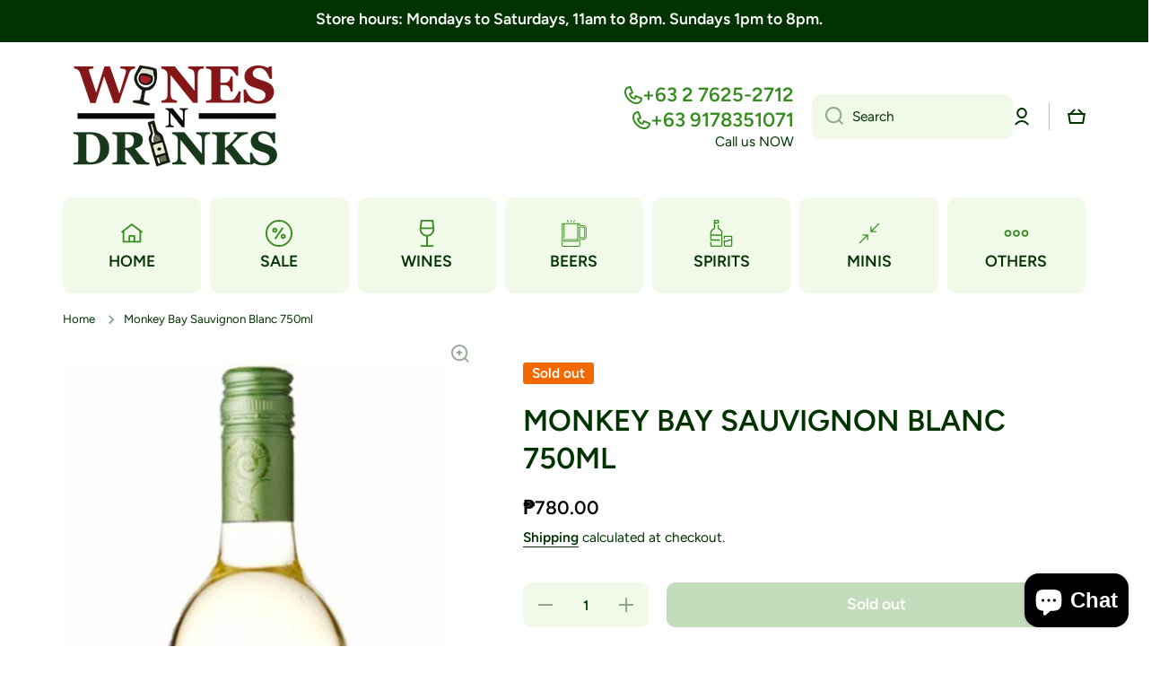

--- FILE ---
content_type: text/html; charset=utf-8
request_url: https://winesndrinks.com/products/monkey-bay-sauvignon-blanc-750ml
body_size: 40427
content:
<!doctype html>
<html class="no-js" lang="en" data-role="main">
  <head>
    <meta charset="utf-8">
    <meta http-equiv="X-UA-Compatible" content="IE=edge">
    <meta name="viewport" content="width=device-width,initial-scale=1">
    <meta name="theme-color" content="">
    <link rel="canonical" href="https://winesndrinks.com/products/monkey-bay-sauvignon-blanc-750ml">
    <link rel="preconnect" href="https://cdn.shopify.com" crossorigin><link rel="icon" type="image/png" href="//winesndrinks.com/cdn/shop/files/favicon_32x32.png?v=1746582696"><link rel="preconnect" href="https://fonts.shopifycdn.com" crossorigin><title>
      Monkey Bay Sauvignon Blanc 750ml - Wines N Drinks
</title>

    
      <meta name="description" content="Buy Monkey Bay Sauvignon Blanc 750ml for only ₱780.00 at Wines N Drinks!">
    

    

<meta property="og:site_name" content="Wines N Drinks">
<meta property="og:url" content="https://winesndrinks.com/products/monkey-bay-sauvignon-blanc-750ml">
<meta property="og:title" content="Monkey Bay Sauvignon Blanc 750ml - Wines N Drinks">
<meta property="og:type" content="product">
<meta property="og:description" content="Buy Monkey Bay Sauvignon Blanc 750ml for only ₱780.00 at Wines N Drinks!"><meta property="og:image" content="http://winesndrinks.com/cdn/shop/products/monkey-bay-sauvignon-blanc-750ml-8909750.jpg?v=1754217086">
  <meta property="og:image:secure_url" content="https://winesndrinks.com/cdn/shop/products/monkey-bay-sauvignon-blanc-750ml-8909750.jpg?v=1754217086">
  <meta property="og:image:width" content="474">
  <meta property="og:image:height" content="948"><meta property="og:price:amount" content="780.00">
  <meta property="og:price:currency" content="PHP"><meta name="twitter:card" content="summary_large_image">
<meta name="twitter:title" content="Monkey Bay Sauvignon Blanc 750ml - Wines N Drinks">
<meta name="twitter:description" content="Buy Monkey Bay Sauvignon Blanc 750ml for only ₱780.00 at Wines N Drinks!">

    <script src="//winesndrinks.com/cdn/shop/t/11/assets/constants.js?v=1832805774682096231754219152" defer="defer"></script>
    <script src="//winesndrinks.com/cdn/shop/t/11/assets/pubsub.js?v=166013515178224598561754219179" defer="defer"></script>
    <script src="//winesndrinks.com/cdn/shop/t/11/assets/global.js?v=162579116063845624121754219165" defer="defer"></script>
    
    <script>window.performance && window.performance.mark && window.performance.mark('shopify.content_for_header.start');</script><meta name="google-site-verification" content="bLO5CfSt0VUImvfVf1YiNjEyrk3W317o_IcNXgG15ao">
<meta name="facebook-domain-verification" content="b6j0dexsehhuoarg5zrb0gwfrii2oc">
<meta name="facebook-domain-verification" content="0yr1tyb7oe9a1v2h778pa17pcjzl1c">
<meta id="shopify-digital-wallet" name="shopify-digital-wallet" content="/27262517361/digital_wallets/dialog">
<link rel="alternate" type="application/json+oembed" href="https://winesndrinks.com/products/monkey-bay-sauvignon-blanc-750ml.oembed">
<script async="async" src="/checkouts/internal/preloads.js?locale=en-PH"></script>
<script id="shopify-features" type="application/json">{"accessToken":"df6d204efab7915650a9aa9b2e245c50","betas":["rich-media-storefront-analytics"],"domain":"winesndrinks.com","predictiveSearch":true,"shopId":27262517361,"locale":"en"}</script>
<script>var Shopify = Shopify || {};
Shopify.shop = "cheersfordrinks.myshopify.com";
Shopify.locale = "en";
Shopify.currency = {"active":"PHP","rate":"1.0"};
Shopify.country = "PH";
Shopify.theme = {"name":"minified Updated Minion with edits","id":152727945467,"schema_name":"Minion","schema_version":"3.1.0","theme_store_id":1571,"role":"main"};
Shopify.theme.handle = "null";
Shopify.theme.style = {"id":null,"handle":null};
Shopify.cdnHost = "winesndrinks.com/cdn";
Shopify.routes = Shopify.routes || {};
Shopify.routes.root = "/";</script>
<script type="module">!function(o){(o.Shopify=o.Shopify||{}).modules=!0}(window);</script>
<script>!function(o){function n(){var o=[];function n(){o.push(Array.prototype.slice.apply(arguments))}return n.q=o,n}var t=o.Shopify=o.Shopify||{};t.loadFeatures=n(),t.autoloadFeatures=n()}(window);</script>
<script id="shop-js-analytics" type="application/json">{"pageType":"product"}</script>
<script defer="defer" async type="module" src="//winesndrinks.com/cdn/shopifycloud/shop-js/modules/v2/client.init-shop-cart-sync_C5BV16lS.en.esm.js"></script>
<script defer="defer" async type="module" src="//winesndrinks.com/cdn/shopifycloud/shop-js/modules/v2/chunk.common_CygWptCX.esm.js"></script>
<script type="module">
  await import("//winesndrinks.com/cdn/shopifycloud/shop-js/modules/v2/client.init-shop-cart-sync_C5BV16lS.en.esm.js");
await import("//winesndrinks.com/cdn/shopifycloud/shop-js/modules/v2/chunk.common_CygWptCX.esm.js");

  window.Shopify.SignInWithShop?.initShopCartSync?.({"fedCMEnabled":true,"windoidEnabled":true});

</script>
<script id="__st">var __st={"a":27262517361,"offset":28800,"reqid":"0e146781-3f76-4380-a126-25061a2c3555-1768739329","pageurl":"winesndrinks.com\/products\/monkey-bay-sauvignon-blanc-750ml","u":"340ac266b86c","p":"product","rtyp":"product","rid":4535816388721};</script>
<script>window.ShopifyPaypalV4VisibilityTracking = true;</script>
<script id="captcha-bootstrap">!function(){'use strict';const t='contact',e='account',n='new_comment',o=[[t,t],['blogs',n],['comments',n],[t,'customer']],c=[[e,'customer_login'],[e,'guest_login'],[e,'recover_customer_password'],[e,'create_customer']],r=t=>t.map((([t,e])=>`form[action*='/${t}']:not([data-nocaptcha='true']) input[name='form_type'][value='${e}']`)).join(','),a=t=>()=>t?[...document.querySelectorAll(t)].map((t=>t.form)):[];function s(){const t=[...o],e=r(t);return a(e)}const i='password',u='form_key',d=['recaptcha-v3-token','g-recaptcha-response','h-captcha-response',i],f=()=>{try{return window.sessionStorage}catch{return}},m='__shopify_v',_=t=>t.elements[u];function p(t,e,n=!1){try{const o=window.sessionStorage,c=JSON.parse(o.getItem(e)),{data:r}=function(t){const{data:e,action:n}=t;return t[m]||n?{data:e,action:n}:{data:t,action:n}}(c);for(const[e,n]of Object.entries(r))t.elements[e]&&(t.elements[e].value=n);n&&o.removeItem(e)}catch(o){console.error('form repopulation failed',{error:o})}}const l='form_type',E='cptcha';function T(t){t.dataset[E]=!0}const w=window,h=w.document,L='Shopify',v='ce_forms',y='captcha';let A=!1;((t,e)=>{const n=(g='f06e6c50-85a8-45c8-87d0-21a2b65856fe',I='https://cdn.shopify.com/shopifycloud/storefront-forms-hcaptcha/ce_storefront_forms_captcha_hcaptcha.v1.5.2.iife.js',D={infoText:'Protected by hCaptcha',privacyText:'Privacy',termsText:'Terms'},(t,e,n)=>{const o=w[L][v],c=o.bindForm;if(c)return c(t,g,e,D).then(n);var r;o.q.push([[t,g,e,D],n]),r=I,A||(h.body.append(Object.assign(h.createElement('script'),{id:'captcha-provider',async:!0,src:r})),A=!0)});var g,I,D;w[L]=w[L]||{},w[L][v]=w[L][v]||{},w[L][v].q=[],w[L][y]=w[L][y]||{},w[L][y].protect=function(t,e){n(t,void 0,e),T(t)},Object.freeze(w[L][y]),function(t,e,n,w,h,L){const[v,y,A,g]=function(t,e,n){const i=e?o:[],u=t?c:[],d=[...i,...u],f=r(d),m=r(i),_=r(d.filter((([t,e])=>n.includes(e))));return[a(f),a(m),a(_),s()]}(w,h,L),I=t=>{const e=t.target;return e instanceof HTMLFormElement?e:e&&e.form},D=t=>v().includes(t);t.addEventListener('submit',(t=>{const e=I(t);if(!e)return;const n=D(e)&&!e.dataset.hcaptchaBound&&!e.dataset.recaptchaBound,o=_(e),c=g().includes(e)&&(!o||!o.value);(n||c)&&t.preventDefault(),c&&!n&&(function(t){try{if(!f())return;!function(t){const e=f();if(!e)return;const n=_(t);if(!n)return;const o=n.value;o&&e.removeItem(o)}(t);const e=Array.from(Array(32),(()=>Math.random().toString(36)[2])).join('');!function(t,e){_(t)||t.append(Object.assign(document.createElement('input'),{type:'hidden',name:u})),t.elements[u].value=e}(t,e),function(t,e){const n=f();if(!n)return;const o=[...t.querySelectorAll(`input[type='${i}']`)].map((({name:t})=>t)),c=[...d,...o],r={};for(const[a,s]of new FormData(t).entries())c.includes(a)||(r[a]=s);n.setItem(e,JSON.stringify({[m]:1,action:t.action,data:r}))}(t,e)}catch(e){console.error('failed to persist form',e)}}(e),e.submit())}));const S=(t,e)=>{t&&!t.dataset[E]&&(n(t,e.some((e=>e===t))),T(t))};for(const o of['focusin','change'])t.addEventListener(o,(t=>{const e=I(t);D(e)&&S(e,y())}));const B=e.get('form_key'),M=e.get(l),P=B&&M;t.addEventListener('DOMContentLoaded',(()=>{const t=y();if(P)for(const e of t)e.elements[l].value===M&&p(e,B);[...new Set([...A(),...v().filter((t=>'true'===t.dataset.shopifyCaptcha))])].forEach((e=>S(e,t)))}))}(h,new URLSearchParams(w.location.search),n,t,e,['guest_login'])})(!0,!0)}();</script>
<script integrity="sha256-4kQ18oKyAcykRKYeNunJcIwy7WH5gtpwJnB7kiuLZ1E=" data-source-attribution="shopify.loadfeatures" defer="defer" src="//winesndrinks.com/cdn/shopifycloud/storefront/assets/storefront/load_feature-a0a9edcb.js" crossorigin="anonymous"></script>
<script data-source-attribution="shopify.dynamic_checkout.dynamic.init">var Shopify=Shopify||{};Shopify.PaymentButton=Shopify.PaymentButton||{isStorefrontPortableWallets:!0,init:function(){window.Shopify.PaymentButton.init=function(){};var t=document.createElement("script");t.src="https://winesndrinks.com/cdn/shopifycloud/portable-wallets/latest/portable-wallets.en.js",t.type="module",document.head.appendChild(t)}};
</script>
<script data-source-attribution="shopify.dynamic_checkout.buyer_consent">
  function portableWalletsHideBuyerConsent(e){var t=document.getElementById("shopify-buyer-consent"),n=document.getElementById("shopify-subscription-policy-button");t&&n&&(t.classList.add("hidden"),t.setAttribute("aria-hidden","true"),n.removeEventListener("click",e))}function portableWalletsShowBuyerConsent(e){var t=document.getElementById("shopify-buyer-consent"),n=document.getElementById("shopify-subscription-policy-button");t&&n&&(t.classList.remove("hidden"),t.removeAttribute("aria-hidden"),n.addEventListener("click",e))}window.Shopify?.PaymentButton&&(window.Shopify.PaymentButton.hideBuyerConsent=portableWalletsHideBuyerConsent,window.Shopify.PaymentButton.showBuyerConsent=portableWalletsShowBuyerConsent);
</script>
<script data-source-attribution="shopify.dynamic_checkout.cart.bootstrap">document.addEventListener("DOMContentLoaded",(function(){function t(){return document.querySelector("shopify-accelerated-checkout-cart, shopify-accelerated-checkout")}if(t())Shopify.PaymentButton.init();else{new MutationObserver((function(e,n){t()&&(Shopify.PaymentButton.init(),n.disconnect())})).observe(document.body,{childList:!0,subtree:!0})}}));
</script>
<script id="sections-script" data-sections="main-product,footer" defer="defer" src="//winesndrinks.com/cdn/shop/t/11/compiled_assets/scripts.js?v=3329"></script>
<script>window.performance && window.performance.mark && window.performance.mark('shopify.content_for_header.end');</script>

    
    <style data-shopify>    
      @font-face {
  font-family: Figtree;
  font-weight: 400;
  font-style: normal;
  font-display: swap;
  src: url("//winesndrinks.com/cdn/fonts/figtree/figtree_n4.3c0838aba1701047e60be6a99a1b0a40ce9b8419.woff2") format("woff2"),
       url("//winesndrinks.com/cdn/fonts/figtree/figtree_n4.c0575d1db21fc3821f17fd6617d3dee552312137.woff") format("woff");
}

@font-face {
  font-family: Figtree;
  font-weight: 600;
  font-style: normal;
  font-display: swap;
  src: url("//winesndrinks.com/cdn/fonts/figtree/figtree_n6.9d1ea52bb49a0a86cfd1b0383d00f83d3fcc14de.woff2") format("woff2"),
       url("//winesndrinks.com/cdn/fonts/figtree/figtree_n6.f0fcdea525a0e47b2ae4ab645832a8e8a96d31d3.woff") format("woff");
}

@font-face {
  font-family: Figtree;
  font-weight: 400;
  font-style: italic;
  font-display: swap;
  src: url("//winesndrinks.com/cdn/fonts/figtree/figtree_i4.89f7a4275c064845c304a4cf8a4a586060656db2.woff2") format("woff2"),
       url("//winesndrinks.com/cdn/fonts/figtree/figtree_i4.6f955aaaafc55a22ffc1f32ecf3756859a5ad3e2.woff") format("woff");
}

      @font-face {
  font-family: Figtree;
  font-weight: 600;
  font-style: italic;
  font-display: swap;
  src: url("//winesndrinks.com/cdn/fonts/figtree/figtree_i6.702baae75738b446cfbed6ac0d60cab7b21e61ba.woff2") format("woff2"),
       url("//winesndrinks.com/cdn/fonts/figtree/figtree_i6.6b8dc40d16c9905d29525156e284509f871ce8f9.woff") format("woff");
}

      @font-face {
  font-family: Figtree;
  font-weight: 600;
  font-style: normal;
  font-display: swap;
  src: url("//winesndrinks.com/cdn/fonts/figtree/figtree_n6.9d1ea52bb49a0a86cfd1b0383d00f83d3fcc14de.woff2") format("woff2"),
       url("//winesndrinks.com/cdn/fonts/figtree/figtree_n6.f0fcdea525a0e47b2ae4ab645832a8e8a96d31d3.woff") format("woff");
}

    
      :root {
    	--duration-short: .2s;
        --duration-medium: .3s;
    	--duration-large: .5s;
    	--animation-bezier: ease;
    	--zoom-animation-bezier: cubic-bezier(.15,.75,.5,1);
    
        --animation-type: cubic-bezier(0, 0, 0.3, 1);
        --animation-time: .5s;

        --product-thumbnail_move-up: 0.35s;
        --product-thumbnail_move-up_type: linear;
        --product-thumbnail-button_opacity_hover: 0.15s;
        --product-thumbnail-button_opacity_over: 0.3s;
        --product-thumbnail-button_opacity_type: linear;
        --product-thumbnail-button_move: 0.35s;
        --product-thumbnail-button_move_type: linear;

        --font-heading-family: Figtree, sans-serif;
        --font-heading-style: normal;
        --font-heading-weight: 600;
    
        --font-body-family: Figtree, sans-serif;
        --font-body-style: normal;
        --font-body-weight: 400;
    	--font-body-bold-weight: 600;
    	--font-button-weight: 600;
    
    	--font-heading-scale: 1.1;
        --font-body-scale: 1.1;
    
        --font-body-size: calc(16px * var(--font-body-scale));
        --font-body-line-height: 130%;
        --font-body2-size: calc(14px * var(--font-body-scale));
        --font-body2-line-height: 130%;
        --font-body3-size: calc(12px * var(--font-body-scale));
        --font-body3-line-height: 130%;
        --font-body4-size: calc(10px * var(--font-body-scale));
        --font-body4-line-height: 130%;

        --color-body-background: #ffffff;
        --color-secondary-background: #f1f9e8;
      	--color-section-background: var(--color-secondary-background);--color-simple-dropdown: #ffffff;
    	--color-vertical-menu-dropdown: #ffffff;

        --color-base:#003300;
    	--color-base-rgb: 0, 51, 0;
        --color-accent:#378c20;
        --color-subheading: var(--color-accent);
        --color-text-link:#f46800;

        --color-price: #000000;
        --color-old-price: #f46800;
        --color-lines-borders: rgba(0, 51, 0, 0.3);
        --color-input-background: #f1f9e8;
        --color-input-text: #003300;
        --color-input-background-active: var(--color-body-background);
        --opacity-icons: 0.4;

    	--mobile-focus-color: rgba(0, 51, 0, 0.04);

    	--shadow: 0px 4px 20px rgba(22, 19, 69, 0.13);
        --card-price-size: calc(16px * var(--font-heading-scale));--auto-text-color-button-light:#ffffff;
    	--auto-text-color-button-dark:var(--color-base);
    	--auto-input-color-active-border-light: rgba(255,255,255,0.3);
    	--auto-input-color-active-border-dark:rgba(var(--color-base-rgb),0.3);--auto-text-color-input-light:#ffffff;
    	--auto-text-color-input-dark:var(--color-input-text);--auto-text-color-accent: #ffffff
   		
;--auto-text-color--with-base-color: #ffffff;--radius: 16px;
    	--radius-input: 10px;
    	--radius-button: 10px;
    	--radius-badge:3px;
    	--radius-checkbox:4px;
        --radius-menu: 10px;

        --color-badge-1:#f46800;--color-badge-1-text: var(--auto-text-color-button-light);--color-badge-2:#378c20;--color-badge-2-text: var(--auto-text-color-button-light);--color-badge-3:#f46800;--color-badge-3-text: var(--auto-text-color-button-light);--color-free-delivery-bar: #f0e8f9;
      
    	--color-error: #d20404;
    
        --form_field-height: 50px;
        
        --page-width: 1500px;
        --page-padding: 19px;
        --page-padding-tablet: 19px;
        --page-padding-phone: 19px;

        --sections-top-spacing:90px;
    	--sections-top-spacing-mobile:80px;
		--sections-top-spacing--medium:70px;
    	--sections-top-spacing--medium-mobile:60px;
		--sections-top-spacing--small:40px;
    	--sections-top-spacing--small-mobile:40px;

        --padding1: 10px;
        --padding2: 20px;
        --padding3: 30px;
        --padding4: 40px;
    	--padding5: 60px;
        --padding-auto: 19px;
      }

      *,
      *::before,
      *::after {
      	box-sizing: border-box;
      }
      html {
        box-sizing: border-box;
        height: 100%;
     	-webkit-tap-highlight-color: transparent;
    	scroll-behavior: smooth;
      }
      body {
        display: grid;
        grid-template-rows: auto auto 1fr auto;
        grid-template-columns: 100%;
        min-height: 100%;
        margin: 0;
        font-size: var(--font-body-size);
        line-height: var(--font-body-line-height);
        color: var(--color-base);
    	background: var(--color-body-background);
        font-family: var(--font-body-family);
        font-style: var(--font-body-style);
        font-weight: var(--font-body-weight);
        -webkit-text-size-adjust: none;
    	text-size-adjust: none;
    	overflow-x: hidden;
      }.btn,
      .btn-color{
        --background: var(--color-accent);--color: var(--auto-text-color-button-light);
    	--fill: var(--auto-text-color-button-light);}.btn--secondary{
        --background: var(--color-base);--color: var(--auto-text-color-button-light);
    	--fill: var(--auto-text-color-button-light);}.btn.checkout-button-color,
      .btn.product-form__submit,
      .btn.btn--add-to-cart{
        --background: #378c20;--color: var(--auto-text-color-button-light);
    	--fill: var(--auto-text-color-button-light);}.btn.btn-quickview-color{
        --background: #f46800;--color: var(--auto-text-color-button-light);
    	--fill: var(--auto-text-color-button-light);}

      
    
    .visually-hidden {
      position: absolute!important;
      overflow: hidden;
      margin: -1px;
      border: 0;
      clip: rect(0 0 0 0);
      word-wrap: normal!important;
    }
    .visually-hidden:not(:focus),
    .visually-hidden:not(:focus-visible){
      width: 1px;
      height: 1px;
      padding: 0;
    }
    .announcement-bar{
      opacity:0;
    }
    .popup-modal{
      display: none;
    }.js img.image-show--fadein{
      opacity:0;
      transition: opacity 1s var(--animation-bezier);
    }
    .js img.image-show--fadein.image-loaded{
      opacity: 1;
    }.product__information b,
    .variants-label,
    table thead th,
    h1,h2,h3,h4,h5,h6,.h1,.h2,.h3,.h4,.h5,.h6{
      text-transform: uppercase;
    }
    .cart-item__heading{
      text-transform: none;
    }</style>

    <link href="//winesndrinks.com/cdn/shop/t/11/assets/base.css?v=45139130569360212371754219097" rel="stylesheet" type="text/css" media="all" />
    
<link rel="preload" as="font" href="//winesndrinks.com/cdn/fonts/figtree/figtree_n4.3c0838aba1701047e60be6a99a1b0a40ce9b8419.woff2" type="font/woff2" crossorigin><link rel="preload" as="font" href="//winesndrinks.com/cdn/fonts/figtree/figtree_n6.9d1ea52bb49a0a86cfd1b0383d00f83d3fcc14de.woff2" type="font/woff2" crossorigin><script>
      document.documentElement.className = document.documentElement.className.replace('no-js', 'js');
      if (Shopify.designMode) {
        document.documentElement.classList.add('shopify-design-mode');
      }
      document.addEventListener("DOMContentLoaded", function(event) {
        document.documentElement.classList.add('dom-loaded');
        setTimeout(function(){document.querySelector('footer').classList.add('footer-loaded')}, 700);
      });
    </script>



    
<script type="application/ld+json">
{
  "@context": "https://schema.org",
  "@type": "Organization",
  "@id": "https://winesndrinks.com/#organization",
  "name": "Grand Metro Wine Center",
  "alternateName": "winesndrinks",
  "url": "https://winesndrinks.com",

  

  "sameAs": [
    "https:\/\/www.facebook.com\/metrovinosvinos",
    "https:\/\/www.facebook.com\/profile.php?id=100057642242021",
    "https:\/\/www.instagram.com\/grandmetrowine",
    "",
    "",
    "",
    "",
    "",
    "",
    ""
  ],

  "department": {
    "@type": "LocalBusiness",
    "name": "Grand Metro Wine Center",
    "description": "Wines N Drinks is the top online wine store in BGC, Makati, Metro Manila—your go-to shop for wine lovers and drink enthusiasts. Fast Delivery",
    "telephone": "02-7625-2712",
    "priceRange": "₱₱",

    "address": {
      "@type": "PostalAddress",
      "streetAddress": "Fiesta Market, Market Market Mall, Mckinley Prkwy., Fort Bonifacio",
      "addressLocality": "Taguig",
      "addressRegion": "Metro Manila",
      "postalCode": "1634",
      "addressCountry": "PH"
    },

    "geo": {
      "@type": "GeoCoordinates",
      "latitude": 14.548821961191555,
      "longitude": 121.0548169362947
    },

    "openingHoursSpecification": [{
      "@type": "OpeningHoursSpecification",
      "dayOfWeek": [
        "Monday","Tuesday","Wednesday","Thursday","Friday","Saturday","Sunday"
      ],
      "opens": "11:00",
      "closes": "20:00"
    }]
  }
}
</script>



<script type="application/ld+json">
{
  "@context": "https://schema.org",
  "@type": "WebSite",
  "@id": "https://winesndrinks.com/#website",
  "name": "Wines N Drinks",
  "url": "https:\/\/winesndrinks.com",
  "potentialAction": {
    "@type": "SearchAction",
    "target": "https://winesndrinks.com/search?q={search_term_string}",
    "query-input": "required name=search_term_string"
  }
}
</script>





<link rel="icon" href="https://cdn.shopify.com/s/files/1/0272/6251/7361/files/favicon.png?v=1746582696" type="image/png" />
<link rel="apple-touch-icon" href="https://cdn.shopify.com/s/files/1/0272/6251/7361/files/favicon.png?v=1746582696" />



<script type="application/ld+json">
{
  "@context": "https://schema.org",
  "@type": "BreadcrumbList",
  "@id": "https://winesndrinks.com/#breadcrumb",
  "itemListElement": [
    {
      "@type": "ListItem",
      "position": 1,
      "name": "Home",
      "item": "https://winesndrinks.com"
    }
    
      
      
      ,{
        "@type": "ListItem",
        "position": 2,
        "name": "New Additions",
        "item": "https://winesndrinks.com/collections/new-additions"
      },
      {
        "@type": "ListItem",
        "position": 3,
        "name": "Monkey Bay Sauvignon Blanc 750ml",
        "item": "https://winesndrinks.com/products/monkey-bay-sauvignon-blanc-750ml"
      }
      
    
  ]
}
</script>

    
  <!-- BEGIN app block: shopify://apps/judge-me-reviews/blocks/judgeme_core/61ccd3b1-a9f2-4160-9fe9-4fec8413e5d8 --><!-- Start of Judge.me Core -->






<link rel="dns-prefetch" href="https://cdnwidget.judge.me">
<link rel="dns-prefetch" href="https://cdn.judge.me">
<link rel="dns-prefetch" href="https://cdn1.judge.me">
<link rel="dns-prefetch" href="https://api.judge.me">

<script data-cfasync='false' class='jdgm-settings-script'>window.jdgmSettings={"pagination":5,"disable_web_reviews":false,"badge_no_review_text":"No reviews","badge_n_reviews_text":"{{ n }} review/reviews","badge_star_color":"#f3b900","hide_badge_preview_if_no_reviews":true,"badge_hide_text":false,"enforce_center_preview_badge":false,"widget_title":"Customer Reviews","widget_open_form_text":"Write a review","widget_close_form_text":"Cancel review","widget_refresh_page_text":"Refresh page","widget_summary_text":"Based on {{ number_of_reviews }} review/reviews","widget_no_review_text":"Be the first to write a review","widget_name_field_text":"Display name","widget_verified_name_field_text":"Verified Name (public)","widget_name_placeholder_text":"Display name","widget_required_field_error_text":"This field is required.","widget_email_field_text":"Email address","widget_verified_email_field_text":"Verified Email (private, can not be edited)","widget_email_placeholder_text":"Your email address","widget_email_field_error_text":"Please enter a valid email address.","widget_rating_field_text":"Rating","widget_review_title_field_text":"Review Title","widget_review_title_placeholder_text":"Give your review a title","widget_review_body_field_text":"Review content","widget_review_body_placeholder_text":"Start writing here...","widget_pictures_field_text":"Picture/Video (optional)","widget_submit_review_text":"Submit Review","widget_submit_verified_review_text":"Submit Verified Review","widget_submit_success_msg_with_auto_publish":"Thank you! Please refresh the page in a few moments to see your review. You can remove or edit your review by logging into \u003ca href='https://judge.me/login' target='_blank' rel='nofollow noopener'\u003eJudge.me\u003c/a\u003e","widget_submit_success_msg_no_auto_publish":"Thank you! Your review will be published as soon as it is approved by the shop admin. You can remove or edit your review by logging into \u003ca href='https://judge.me/login' target='_blank' rel='nofollow noopener'\u003eJudge.me\u003c/a\u003e","widget_show_default_reviews_out_of_total_text":"Showing {{ n_reviews_shown }} out of {{ n_reviews }} reviews.","widget_show_all_link_text":"Show all","widget_show_less_link_text":"Show less","widget_author_said_text":"{{ reviewer_name }} said:","widget_days_text":"{{ n }} days ago","widget_weeks_text":"{{ n }} week/weeks ago","widget_months_text":"{{ n }} month/months ago","widget_years_text":"{{ n }} year/years ago","widget_yesterday_text":"Yesterday","widget_today_text":"Today","widget_replied_text":"\u003e\u003e {{ shop_name }} replied:","widget_read_more_text":"Read more","widget_reviewer_name_as_initial":"","widget_rating_filter_color":"#fbcd0a","widget_rating_filter_see_all_text":"See all reviews","widget_sorting_most_recent_text":"Most Recent","widget_sorting_highest_rating_text":"Highest Rating","widget_sorting_lowest_rating_text":"Lowest Rating","widget_sorting_with_pictures_text":"Only Pictures","widget_sorting_most_helpful_text":"Most Helpful","widget_open_question_form_text":"Ask a question","widget_reviews_subtab_text":"Reviews","widget_questions_subtab_text":"Questions","widget_question_label_text":"Question","widget_answer_label_text":"Answer","widget_question_placeholder_text":"Write your question here","widget_submit_question_text":"Submit Question","widget_question_submit_success_text":"Thank you for your question! We will notify you once it gets answered.","widget_star_color":"#f3b900","verified_badge_text":"Verified","verified_badge_bg_color":"","verified_badge_text_color":"","verified_badge_placement":"left-of-reviewer-name","widget_review_max_height":"","widget_hide_border":false,"widget_social_share":false,"widget_thumb":false,"widget_review_location_show":false,"widget_location_format":"","all_reviews_include_out_of_store_products":true,"all_reviews_out_of_store_text":"(out of store)","all_reviews_pagination":100,"all_reviews_product_name_prefix_text":"about","enable_review_pictures":false,"enable_question_anwser":false,"widget_theme":"default","review_date_format":"mm/dd/yyyy","default_sort_method":"most-recent","widget_product_reviews_subtab_text":"Product Reviews","widget_shop_reviews_subtab_text":"Shop Reviews","widget_other_products_reviews_text":"Reviews for other products","widget_store_reviews_subtab_text":"Store reviews","widget_no_store_reviews_text":"This store hasn't received any reviews yet","widget_web_restriction_product_reviews_text":"This product hasn't received any reviews yet","widget_no_items_text":"No items found","widget_show_more_text":"Show more","widget_write_a_store_review_text":"Write a Store Review","widget_other_languages_heading":"Reviews in Other Languages","widget_translate_review_text":"Translate review to {{ language }}","widget_translating_review_text":"Translating...","widget_show_original_translation_text":"Show original ({{ language }})","widget_translate_review_failed_text":"Review couldn't be translated.","widget_translate_review_retry_text":"Retry","widget_translate_review_try_again_later_text":"Try again later","show_product_url_for_grouped_product":false,"widget_sorting_pictures_first_text":"Pictures First","show_pictures_on_all_rev_page_mobile":false,"show_pictures_on_all_rev_page_desktop":false,"floating_tab_hide_mobile_install_preference":false,"floating_tab_button_name":"★ Reviews","floating_tab_title":"Let customers speak for us","floating_tab_button_color":"","floating_tab_button_background_color":"","floating_tab_url":"","floating_tab_url_enabled":false,"floating_tab_tab_style":"text","all_reviews_text_badge_text":"Customers rate us {{ shop.metafields.judgeme.all_reviews_rating | round: 1 }}/5 based on {{ shop.metafields.judgeme.all_reviews_count }} reviews.","all_reviews_text_badge_text_branded_style":"{{ shop.metafields.judgeme.all_reviews_rating | round: 1 }} out of 5 stars based on {{ shop.metafields.judgeme.all_reviews_count }} reviews","is_all_reviews_text_badge_a_link":false,"show_stars_for_all_reviews_text_badge":false,"all_reviews_text_badge_url":"","all_reviews_text_style":"text","all_reviews_text_color_style":"judgeme_brand_color","all_reviews_text_color":"#108474","all_reviews_text_show_jm_brand":true,"featured_carousel_show_header":false,"featured_carousel_title":"Let customers speak for us","testimonials_carousel_title":"Customers are saying","videos_carousel_title":"Real customer stories","cards_carousel_title":"Customers are saying","featured_carousel_count_text":"from {{ n }} reviews","featured_carousel_add_link_to_all_reviews_page":false,"featured_carousel_url":"","featured_carousel_show_images":true,"featured_carousel_autoslide_interval":5,"featured_carousel_arrows_on_the_sides":false,"featured_carousel_height":250,"featured_carousel_width":80,"featured_carousel_image_size":0,"featured_carousel_image_height":250,"featured_carousel_arrow_color":"#eeeeee","verified_count_badge_style":"vintage","verified_count_badge_orientation":"horizontal","verified_count_badge_color_style":"judgeme_brand_color","verified_count_badge_color":"#108474","is_verified_count_badge_a_link":false,"verified_count_badge_url":"","verified_count_badge_show_jm_brand":true,"widget_rating_preset_default":5,"widget_first_sub_tab":"product-reviews","widget_show_histogram":true,"widget_histogram_use_custom_color":false,"widget_pagination_use_custom_color":false,"widget_star_use_custom_color":true,"widget_verified_badge_use_custom_color":false,"widget_write_review_use_custom_color":false,"picture_reminder_submit_button":"Upload Pictures","enable_review_videos":false,"mute_video_by_default":false,"widget_sorting_videos_first_text":"Videos First","widget_review_pending_text":"Pending","featured_carousel_items_for_large_screen":3,"social_share_options_order":"Facebook,Twitter","remove_microdata_snippet":true,"disable_json_ld":false,"enable_json_ld_products":false,"preview_badge_show_question_text":false,"preview_badge_no_question_text":"No questions","preview_badge_n_question_text":"{{ number_of_questions }} question/questions","qa_badge_show_icon":false,"qa_badge_position":"same-row","remove_judgeme_branding":false,"widget_add_search_bar":false,"widget_search_bar_placeholder":"Search","widget_sorting_verified_only_text":"Verified only","featured_carousel_theme":"default","featured_carousel_show_rating":true,"featured_carousel_show_title":true,"featured_carousel_show_body":true,"featured_carousel_show_date":false,"featured_carousel_show_reviewer":true,"featured_carousel_show_product":false,"featured_carousel_header_background_color":"#108474","featured_carousel_header_text_color":"#ffffff","featured_carousel_name_product_separator":"reviewed","featured_carousel_full_star_background":"#108474","featured_carousel_empty_star_background":"#dadada","featured_carousel_vertical_theme_background":"#f9fafb","featured_carousel_verified_badge_enable":false,"featured_carousel_verified_badge_color":"#108474","featured_carousel_border_style":"round","featured_carousel_review_line_length_limit":3,"featured_carousel_more_reviews_button_text":"Read more reviews","featured_carousel_view_product_button_text":"View product","all_reviews_page_load_reviews_on":"scroll","all_reviews_page_load_more_text":"Load More Reviews","disable_fb_tab_reviews":false,"enable_ajax_cdn_cache":false,"widget_public_name_text":"displayed publicly like","default_reviewer_name":"John Smith","default_reviewer_name_has_non_latin":true,"widget_reviewer_anonymous":"Anonymous","medals_widget_title":"Judge.me Review Medals","medals_widget_background_color":"#f9fafb","medals_widget_position":"footer_all_pages","medals_widget_border_color":"#f9fafb","medals_widget_verified_text_position":"left","medals_widget_use_monochromatic_version":false,"medals_widget_elements_color":"#108474","show_reviewer_avatar":true,"widget_invalid_yt_video_url_error_text":"Not a YouTube video URL","widget_max_length_field_error_text":"Please enter no more than {0} characters.","widget_show_country_flag":false,"widget_show_collected_via_shop_app":true,"widget_verified_by_shop_badge_style":"light","widget_verified_by_shop_text":"Verified by Shop","widget_show_photo_gallery":false,"widget_load_with_code_splitting":true,"widget_ugc_install_preference":false,"widget_ugc_title":"Made by us, Shared by you","widget_ugc_subtitle":"Tag us to see your picture featured in our page","widget_ugc_arrows_color":"#ffffff","widget_ugc_primary_button_text":"Buy Now","widget_ugc_primary_button_background_color":"#108474","widget_ugc_primary_button_text_color":"#ffffff","widget_ugc_primary_button_border_width":"0","widget_ugc_primary_button_border_style":"none","widget_ugc_primary_button_border_color":"#108474","widget_ugc_primary_button_border_radius":"25","widget_ugc_secondary_button_text":"Load More","widget_ugc_secondary_button_background_color":"#ffffff","widget_ugc_secondary_button_text_color":"#108474","widget_ugc_secondary_button_border_width":"2","widget_ugc_secondary_button_border_style":"solid","widget_ugc_secondary_button_border_color":"#108474","widget_ugc_secondary_button_border_radius":"25","widget_ugc_reviews_button_text":"View Reviews","widget_ugc_reviews_button_background_color":"#ffffff","widget_ugc_reviews_button_text_color":"#108474","widget_ugc_reviews_button_border_width":"2","widget_ugc_reviews_button_border_style":"solid","widget_ugc_reviews_button_border_color":"#108474","widget_ugc_reviews_button_border_radius":"25","widget_ugc_reviews_button_link_to":"judgeme-reviews-page","widget_ugc_show_post_date":true,"widget_ugc_max_width":"800","widget_rating_metafield_value_type":true,"widget_primary_color":"#108474","widget_enable_secondary_color":false,"widget_secondary_color":"#edf5f5","widget_summary_average_rating_text":"{{ average_rating }} out of 5","widget_media_grid_title":"Customer photos \u0026 videos","widget_media_grid_see_more_text":"See more","widget_round_style":false,"widget_show_product_medals":true,"widget_verified_by_judgeme_text":"Verified by Judge.me","widget_show_store_medals":true,"widget_verified_by_judgeme_text_in_store_medals":"Verified by Judge.me","widget_media_field_exceed_quantity_message":"Sorry, we can only accept {{ max_media }} for one review.","widget_media_field_exceed_limit_message":"{{ file_name }} is too large, please select a {{ media_type }} less than {{ size_limit }}MB.","widget_review_submitted_text":"Review Submitted!","widget_question_submitted_text":"Question Submitted!","widget_close_form_text_question":"Cancel","widget_write_your_answer_here_text":"Write your answer here","widget_enabled_branded_link":true,"widget_show_collected_by_judgeme":true,"widget_reviewer_name_color":"","widget_write_review_text_color":"","widget_write_review_bg_color":"","widget_collected_by_judgeme_text":"collected by Judge.me","widget_pagination_type":"standard","widget_load_more_text":"Load More","widget_load_more_color":"#108474","widget_full_review_text":"Full Review","widget_read_more_reviews_text":"Read More Reviews","widget_read_questions_text":"Read Questions","widget_questions_and_answers_text":"Questions \u0026 Answers","widget_verified_by_text":"Verified by","widget_verified_text":"Verified","widget_number_of_reviews_text":"{{ number_of_reviews }} reviews","widget_back_button_text":"Back","widget_next_button_text":"Next","widget_custom_forms_filter_button":"Filters","custom_forms_style":"vertical","widget_show_review_information":false,"how_reviews_are_collected":"How reviews are collected?","widget_show_review_keywords":false,"widget_gdpr_statement":"How we use your data: We'll only contact you about the review you left, and only if necessary. By submitting your review, you agree to Judge.me's \u003ca href='https://judge.me/terms' target='_blank' rel='nofollow noopener'\u003eterms\u003c/a\u003e, \u003ca href='https://judge.me/privacy' target='_blank' rel='nofollow noopener'\u003eprivacy\u003c/a\u003e and \u003ca href='https://judge.me/content-policy' target='_blank' rel='nofollow noopener'\u003econtent\u003c/a\u003e policies.","widget_multilingual_sorting_enabled":false,"widget_translate_review_content_enabled":false,"widget_translate_review_content_method":"manual","popup_widget_review_selection":"automatically_with_pictures","popup_widget_round_border_style":true,"popup_widget_show_title":true,"popup_widget_show_body":true,"popup_widget_show_reviewer":false,"popup_widget_show_product":true,"popup_widget_show_pictures":true,"popup_widget_use_review_picture":true,"popup_widget_show_on_home_page":true,"popup_widget_show_on_product_page":true,"popup_widget_show_on_collection_page":true,"popup_widget_show_on_cart_page":true,"popup_widget_position":"bottom_left","popup_widget_first_review_delay":5,"popup_widget_duration":5,"popup_widget_interval":5,"popup_widget_review_count":5,"popup_widget_hide_on_mobile":true,"review_snippet_widget_round_border_style":true,"review_snippet_widget_card_color":"#FFFFFF","review_snippet_widget_slider_arrows_background_color":"#FFFFFF","review_snippet_widget_slider_arrows_color":"#000000","review_snippet_widget_star_color":"#108474","show_product_variant":false,"all_reviews_product_variant_label_text":"Variant: ","widget_show_verified_branding":false,"widget_ai_summary_title":"Customers say","widget_ai_summary_disclaimer":"AI-powered review summary based on recent customer reviews","widget_show_ai_summary":false,"widget_show_ai_summary_bg":false,"widget_show_review_title_input":false,"redirect_reviewers_invited_via_email":"review_widget","request_store_review_after_product_review":false,"request_review_other_products_in_order":false,"review_form_color_scheme":"default","review_form_corner_style":"square","review_form_star_color":{},"review_form_text_color":"#333333","review_form_background_color":"#ffffff","review_form_field_background_color":"#fafafa","review_form_button_color":{},"review_form_button_text_color":"#ffffff","review_form_modal_overlay_color":"#000000","review_content_screen_title_text":"How would you rate this product?","review_content_introduction_text":"We would love it if you would share a bit about your experience.","store_review_form_title_text":"How would you rate this store?","store_review_form_introduction_text":"We would love it if you would share a bit about your experience.","show_review_guidance_text":true,"one_star_review_guidance_text":"Poor","five_star_review_guidance_text":"Great","customer_information_screen_title_text":"About you","customer_information_introduction_text":"Please tell us more about you.","custom_questions_screen_title_text":"Your experience in more detail","custom_questions_introduction_text":"Here are a few questions to help us understand more about your experience.","review_submitted_screen_title_text":"Thanks for your review!","review_submitted_screen_thank_you_text":"We are processing it and it will appear on the store soon.","review_submitted_screen_email_verification_text":"Please confirm your email by clicking the link we just sent you. This helps us keep reviews authentic.","review_submitted_request_store_review_text":"Would you like to share your experience of shopping with us?","review_submitted_review_other_products_text":"Would you like to review these products?","store_review_screen_title_text":"Would you like to share your experience of shopping with us?","store_review_introduction_text":"We value your feedback and use it to improve. Please share any thoughts or suggestions you have.","reviewer_media_screen_title_picture_text":"Share a picture","reviewer_media_introduction_picture_text":"Upload a photo to support your review.","reviewer_media_screen_title_video_text":"Share a video","reviewer_media_introduction_video_text":"Upload a video to support your review.","reviewer_media_screen_title_picture_or_video_text":"Share a picture or video","reviewer_media_introduction_picture_or_video_text":"Upload a photo or video to support your review.","reviewer_media_youtube_url_text":"Paste your Youtube URL here","advanced_settings_next_step_button_text":"Next","advanced_settings_close_review_button_text":"Close","modal_write_review_flow":true,"write_review_flow_required_text":"Required","write_review_flow_privacy_message_text":"We respect your privacy.","write_review_flow_anonymous_text":"Post review as anonymous","write_review_flow_visibility_text":"This won't be visible to other customers.","write_review_flow_multiple_selection_help_text":"Select as many as you like","write_review_flow_single_selection_help_text":"Select one option","write_review_flow_required_field_error_text":"This field is required","write_review_flow_invalid_email_error_text":"Please enter a valid email address","write_review_flow_max_length_error_text":"Max. {{ max_length }} characters.","write_review_flow_media_upload_text":"\u003cb\u003eClick to upload\u003c/b\u003e or drag and drop","write_review_flow_gdpr_statement":"We'll only contact you about your review if necessary. By submitting your review, you agree to our \u003ca href='https://judge.me/terms' target='_blank' rel='nofollow noopener'\u003eterms and conditions\u003c/a\u003e and \u003ca href='https://judge.me/privacy' target='_blank' rel='nofollow noopener'\u003eprivacy policy\u003c/a\u003e.","rating_only_reviews_enabled":true,"show_negative_reviews_help_screen":false,"new_review_flow_help_screen_rating_threshold":3,"negative_review_resolution_screen_title_text":"Tell us more","negative_review_resolution_text":"Your experience matters to us. If there were issues with your purchase, we're here to help. Feel free to reach out to us, we'd love the opportunity to make things right.","negative_review_resolution_button_text":"Contact us","negative_review_resolution_proceed_with_review_text":"Leave a review","negative_review_resolution_subject":"Issue with purchase from {{ shop_name }}.{{ order_name }}","preview_badge_collection_page_install_status":false,"widget_review_custom_css":"","preview_badge_custom_css":"","preview_badge_stars_count":"5-stars","featured_carousel_custom_css":"","floating_tab_custom_css":"","all_reviews_widget_custom_css":"","medals_widget_custom_css":"","verified_badge_custom_css":"","all_reviews_text_custom_css":"","transparency_badges_collected_via_store_invite":false,"transparency_badges_from_another_provider":false,"transparency_badges_collected_from_store_visitor":false,"transparency_badges_collected_by_verified_review_provider":false,"transparency_badges_earned_reward":false,"transparency_badges_collected_via_store_invite_text":"Review collected via store invitation","transparency_badges_from_another_provider_text":"Review collected from another provider","transparency_badges_collected_from_store_visitor_text":"Review collected from a store visitor","transparency_badges_written_in_google_text":"Review written in Google","transparency_badges_written_in_etsy_text":"Review written in Etsy","transparency_badges_written_in_shop_app_text":"Review written in Shop App","transparency_badges_earned_reward_text":"Review earned a reward for future purchase","product_review_widget_per_page":10,"widget_store_review_label_text":"Review about the store","checkout_comment_extension_title_on_product_page":"Customer Comments","checkout_comment_extension_num_latest_comment_show":5,"checkout_comment_extension_format":"name_and_timestamp","checkout_comment_customer_name":"last_initial","checkout_comment_comment_notification":true,"preview_badge_collection_page_install_preference":true,"preview_badge_home_page_install_preference":true,"preview_badge_product_page_install_preference":true,"review_widget_install_preference":"","review_carousel_install_preference":true,"floating_reviews_tab_install_preference":"none","verified_reviews_count_badge_install_preference":false,"all_reviews_text_install_preference":false,"review_widget_best_location":true,"judgeme_medals_install_preference":false,"review_widget_revamp_enabled":false,"review_widget_qna_enabled":false,"review_widget_header_theme":"minimal","review_widget_widget_title_enabled":true,"review_widget_header_text_size":"medium","review_widget_header_text_weight":"regular","review_widget_average_rating_style":"compact","review_widget_bar_chart_enabled":true,"review_widget_bar_chart_type":"numbers","review_widget_bar_chart_style":"standard","review_widget_expanded_media_gallery_enabled":false,"review_widget_reviews_section_theme":"standard","review_widget_image_style":"thumbnails","review_widget_review_image_ratio":"square","review_widget_stars_size":"medium","review_widget_verified_badge":"standard_text","review_widget_review_title_text_size":"medium","review_widget_review_text_size":"medium","review_widget_review_text_length":"medium","review_widget_number_of_columns_desktop":3,"review_widget_carousel_transition_speed":5,"review_widget_custom_questions_answers_display":"always","review_widget_button_text_color":"#FFFFFF","review_widget_text_color":"#000000","review_widget_lighter_text_color":"#7B7B7B","review_widget_corner_styling":"soft","review_widget_review_word_singular":"review","review_widget_review_word_plural":"reviews","review_widget_voting_label":"Helpful?","review_widget_shop_reply_label":"Reply from {{ shop_name }}:","review_widget_filters_title":"Filters","qna_widget_question_word_singular":"Question","qna_widget_question_word_plural":"Questions","qna_widget_answer_reply_label":"Answer from {{ answerer_name }}:","qna_content_screen_title_text":"Ask a question about this product","qna_widget_question_required_field_error_text":"Please enter your question.","qna_widget_flow_gdpr_statement":"We'll only contact you about your question if necessary. By submitting your question, you agree to our \u003ca href='https://judge.me/terms' target='_blank' rel='nofollow noopener'\u003eterms and conditions\u003c/a\u003e and \u003ca href='https://judge.me/privacy' target='_blank' rel='nofollow noopener'\u003eprivacy policy\u003c/a\u003e.","qna_widget_question_submitted_text":"Thanks for your question!","qna_widget_close_form_text_question":"Close","qna_widget_question_submit_success_text":"We’ll notify you by email when your question is answered.","all_reviews_widget_v2025_enabled":false,"all_reviews_widget_v2025_header_theme":"default","all_reviews_widget_v2025_widget_title_enabled":true,"all_reviews_widget_v2025_header_text_size":"medium","all_reviews_widget_v2025_header_text_weight":"regular","all_reviews_widget_v2025_average_rating_style":"compact","all_reviews_widget_v2025_bar_chart_enabled":true,"all_reviews_widget_v2025_bar_chart_type":"numbers","all_reviews_widget_v2025_bar_chart_style":"standard","all_reviews_widget_v2025_expanded_media_gallery_enabled":false,"all_reviews_widget_v2025_show_store_medals":true,"all_reviews_widget_v2025_show_photo_gallery":true,"all_reviews_widget_v2025_show_review_keywords":false,"all_reviews_widget_v2025_show_ai_summary":false,"all_reviews_widget_v2025_show_ai_summary_bg":false,"all_reviews_widget_v2025_add_search_bar":false,"all_reviews_widget_v2025_default_sort_method":"most-recent","all_reviews_widget_v2025_reviews_per_page":10,"all_reviews_widget_v2025_reviews_section_theme":"default","all_reviews_widget_v2025_image_style":"thumbnails","all_reviews_widget_v2025_review_image_ratio":"square","all_reviews_widget_v2025_stars_size":"medium","all_reviews_widget_v2025_verified_badge":"bold_badge","all_reviews_widget_v2025_review_title_text_size":"medium","all_reviews_widget_v2025_review_text_size":"medium","all_reviews_widget_v2025_review_text_length":"medium","all_reviews_widget_v2025_number_of_columns_desktop":3,"all_reviews_widget_v2025_carousel_transition_speed":5,"all_reviews_widget_v2025_custom_questions_answers_display":"always","all_reviews_widget_v2025_show_product_variant":false,"all_reviews_widget_v2025_show_reviewer_avatar":true,"all_reviews_widget_v2025_reviewer_name_as_initial":"","all_reviews_widget_v2025_review_location_show":false,"all_reviews_widget_v2025_location_format":"","all_reviews_widget_v2025_show_country_flag":false,"all_reviews_widget_v2025_verified_by_shop_badge_style":"light","all_reviews_widget_v2025_social_share":false,"all_reviews_widget_v2025_social_share_options_order":"Facebook,Twitter,LinkedIn,Pinterest","all_reviews_widget_v2025_pagination_type":"standard","all_reviews_widget_v2025_button_text_color":"#FFFFFF","all_reviews_widget_v2025_text_color":"#000000","all_reviews_widget_v2025_lighter_text_color":"#7B7B7B","all_reviews_widget_v2025_corner_styling":"soft","all_reviews_widget_v2025_title":"Customer reviews","all_reviews_widget_v2025_ai_summary_title":"Customers say about this store","all_reviews_widget_v2025_no_review_text":"Be the first to write a review","platform":"shopify","branding_url":"https://app.judge.me/reviews","branding_text":"Powered by Judge.me","locale":"en","reply_name":"Wines N Drinks","widget_version":"3.0","footer":true,"autopublish":false,"review_dates":true,"enable_custom_form":false,"shop_use_review_site":false,"shop_locale":"en","enable_multi_locales_translations":true,"show_review_title_input":false,"review_verification_email_status":"always","can_be_branded":true,"reply_name_text":"Wines N Drinks"};</script> <style class='jdgm-settings-style'>.jdgm-xx{left:0}:root{--jdgm-primary-color: #108474;--jdgm-secondary-color: rgba(16,132,116,0.1);--jdgm-star-color: #f3b900;--jdgm-write-review-text-color: white;--jdgm-write-review-bg-color: #108474;--jdgm-paginate-color: #108474;--jdgm-border-radius: 0;--jdgm-reviewer-name-color: #108474}.jdgm-histogram__bar-content{background-color:#108474}.jdgm-rev[data-verified-buyer=true] .jdgm-rev__icon.jdgm-rev__icon:after,.jdgm-rev__buyer-badge.jdgm-rev__buyer-badge{color:white;background-color:#108474}.jdgm-review-widget--small .jdgm-gallery.jdgm-gallery .jdgm-gallery__thumbnail-link:nth-child(8) .jdgm-gallery__thumbnail-wrapper.jdgm-gallery__thumbnail-wrapper:before{content:"See more"}@media only screen and (min-width: 768px){.jdgm-gallery.jdgm-gallery .jdgm-gallery__thumbnail-link:nth-child(8) .jdgm-gallery__thumbnail-wrapper.jdgm-gallery__thumbnail-wrapper:before{content:"See more"}}.jdgm-preview-badge .jdgm-star.jdgm-star{color:#f3b900}.jdgm-prev-badge[data-average-rating='0.00']{display:none !important}.jdgm-author-all-initials{display:none !important}.jdgm-author-last-initial{display:none !important}.jdgm-rev-widg__title{visibility:hidden}.jdgm-rev-widg__summary-text{visibility:hidden}.jdgm-prev-badge__text{visibility:hidden}.jdgm-rev__prod-link-prefix:before{content:'about'}.jdgm-rev__variant-label:before{content:'Variant: '}.jdgm-rev__out-of-store-text:before{content:'(out of store)'}@media only screen and (min-width: 768px){.jdgm-rev__pics .jdgm-rev_all-rev-page-picture-separator,.jdgm-rev__pics .jdgm-rev__product-picture{display:none}}@media only screen and (max-width: 768px){.jdgm-rev__pics .jdgm-rev_all-rev-page-picture-separator,.jdgm-rev__pics .jdgm-rev__product-picture{display:none}}.jdgm-verified-count-badget[data-from-snippet="true"]{display:none !important}.jdgm-all-reviews-text[data-from-snippet="true"]{display:none !important}.jdgm-medals-section[data-from-snippet="true"]{display:none !important}.jdgm-ugc-media-wrapper[data-from-snippet="true"]{display:none !important}.jdgm-rev__transparency-badge[data-badge-type="review_collected_via_store_invitation"]{display:none !important}.jdgm-rev__transparency-badge[data-badge-type="review_collected_from_another_provider"]{display:none !important}.jdgm-rev__transparency-badge[data-badge-type="review_collected_from_store_visitor"]{display:none !important}.jdgm-rev__transparency-badge[data-badge-type="review_written_in_etsy"]{display:none !important}.jdgm-rev__transparency-badge[data-badge-type="review_written_in_google_business"]{display:none !important}.jdgm-rev__transparency-badge[data-badge-type="review_written_in_shop_app"]{display:none !important}.jdgm-rev__transparency-badge[data-badge-type="review_earned_for_future_purchase"]{display:none !important}.jdgm-review-snippet-widget .jdgm-rev-snippet-widget__cards-container .jdgm-rev-snippet-card{border-radius:8px;background:#fff}.jdgm-review-snippet-widget .jdgm-rev-snippet-widget__cards-container .jdgm-rev-snippet-card__rev-rating .jdgm-star{color:#108474}.jdgm-review-snippet-widget .jdgm-rev-snippet-widget__prev-btn,.jdgm-review-snippet-widget .jdgm-rev-snippet-widget__next-btn{border-radius:50%;background:#fff}.jdgm-review-snippet-widget .jdgm-rev-snippet-widget__prev-btn>svg,.jdgm-review-snippet-widget .jdgm-rev-snippet-widget__next-btn>svg{fill:#000}.jdgm-full-rev-modal.rev-snippet-widget .jm-mfp-container .jm-mfp-content,.jdgm-full-rev-modal.rev-snippet-widget .jm-mfp-container .jdgm-full-rev__icon,.jdgm-full-rev-modal.rev-snippet-widget .jm-mfp-container .jdgm-full-rev__pic-img,.jdgm-full-rev-modal.rev-snippet-widget .jm-mfp-container .jdgm-full-rev__reply{border-radius:8px}.jdgm-full-rev-modal.rev-snippet-widget .jm-mfp-container .jdgm-full-rev[data-verified-buyer="true"] .jdgm-full-rev__icon::after{border-radius:8px}.jdgm-full-rev-modal.rev-snippet-widget .jm-mfp-container .jdgm-full-rev .jdgm-rev__buyer-badge{border-radius:calc( 8px / 2 )}.jdgm-full-rev-modal.rev-snippet-widget .jm-mfp-container .jdgm-full-rev .jdgm-full-rev__replier::before{content:'Wines N Drinks'}.jdgm-full-rev-modal.rev-snippet-widget .jm-mfp-container .jdgm-full-rev .jdgm-full-rev__product-button{border-radius:calc( 8px * 6 )}
</style> <style class='jdgm-settings-style'></style>

  
  
  
  <style class='jdgm-miracle-styles'>
  @-webkit-keyframes jdgm-spin{0%{-webkit-transform:rotate(0deg);-ms-transform:rotate(0deg);transform:rotate(0deg)}100%{-webkit-transform:rotate(359deg);-ms-transform:rotate(359deg);transform:rotate(359deg)}}@keyframes jdgm-spin{0%{-webkit-transform:rotate(0deg);-ms-transform:rotate(0deg);transform:rotate(0deg)}100%{-webkit-transform:rotate(359deg);-ms-transform:rotate(359deg);transform:rotate(359deg)}}@font-face{font-family:'JudgemeStar';src:url("[data-uri]") format("woff");font-weight:normal;font-style:normal}.jdgm-star{font-family:'JudgemeStar';display:inline !important;text-decoration:none !important;padding:0 4px 0 0 !important;margin:0 !important;font-weight:bold;opacity:1;-webkit-font-smoothing:antialiased;-moz-osx-font-smoothing:grayscale}.jdgm-star:hover{opacity:1}.jdgm-star:last-of-type{padding:0 !important}.jdgm-star.jdgm--on:before{content:"\e000"}.jdgm-star.jdgm--off:before{content:"\e001"}.jdgm-star.jdgm--half:before{content:"\e002"}.jdgm-widget *{margin:0;line-height:1.4;-webkit-box-sizing:border-box;-moz-box-sizing:border-box;box-sizing:border-box;-webkit-overflow-scrolling:touch}.jdgm-hidden{display:none !important;visibility:hidden !important}.jdgm-temp-hidden{display:none}.jdgm-spinner{width:40px;height:40px;margin:auto;border-radius:50%;border-top:2px solid #eee;border-right:2px solid #eee;border-bottom:2px solid #eee;border-left:2px solid #ccc;-webkit-animation:jdgm-spin 0.8s infinite linear;animation:jdgm-spin 0.8s infinite linear}.jdgm-prev-badge{display:block !important}

</style>


  
  
   


<script data-cfasync='false' class='jdgm-script'>
!function(e){window.jdgm=window.jdgm||{},jdgm.CDN_HOST="https://cdnwidget.judge.me/",jdgm.CDN_HOST_ALT="https://cdn2.judge.me/cdn/widget_frontend/",jdgm.API_HOST="https://api.judge.me/",jdgm.CDN_BASE_URL="https://cdn.shopify.com/extensions/019bc7fe-07a5-7fc5-85e3-4a4175980733/judgeme-extensions-296/assets/",
jdgm.docReady=function(d){(e.attachEvent?"complete"===e.readyState:"loading"!==e.readyState)?
setTimeout(d,0):e.addEventListener("DOMContentLoaded",d)},jdgm.loadCSS=function(d,t,o,a){
!o&&jdgm.loadCSS.requestedUrls.indexOf(d)>=0||(jdgm.loadCSS.requestedUrls.push(d),
(a=e.createElement("link")).rel="stylesheet",a.class="jdgm-stylesheet",a.media="nope!",
a.href=d,a.onload=function(){this.media="all",t&&setTimeout(t)},e.body.appendChild(a))},
jdgm.loadCSS.requestedUrls=[],jdgm.loadJS=function(e,d){var t=new XMLHttpRequest;
t.onreadystatechange=function(){4===t.readyState&&(Function(t.response)(),d&&d(t.response))},
t.open("GET",e),t.onerror=function(){if(e.indexOf(jdgm.CDN_HOST)===0&&jdgm.CDN_HOST_ALT!==jdgm.CDN_HOST){var f=e.replace(jdgm.CDN_HOST,jdgm.CDN_HOST_ALT);jdgm.loadJS(f,d)}},t.send()},jdgm.docReady((function(){(window.jdgmLoadCSS||e.querySelectorAll(
".jdgm-widget, .jdgm-all-reviews-page").length>0)&&(jdgmSettings.widget_load_with_code_splitting?
parseFloat(jdgmSettings.widget_version)>=3?jdgm.loadCSS(jdgm.CDN_HOST+"widget_v3/base.css"):
jdgm.loadCSS(jdgm.CDN_HOST+"widget/base.css"):jdgm.loadCSS(jdgm.CDN_HOST+"shopify_v2.css"),
jdgm.loadJS(jdgm.CDN_HOST+"loa"+"der.js"))}))}(document);
</script>
<noscript><link rel="stylesheet" type="text/css" media="all" href="https://cdnwidget.judge.me/shopify_v2.css"></noscript>

<!-- BEGIN app snippet: theme_fix_tags --><script>
  (function() {
    var jdgmThemeFixes = null;
    if (!jdgmThemeFixes) return;
    var thisThemeFix = jdgmThemeFixes[Shopify.theme.id];
    if (!thisThemeFix) return;

    if (thisThemeFix.html) {
      document.addEventListener("DOMContentLoaded", function() {
        var htmlDiv = document.createElement('div');
        htmlDiv.classList.add('jdgm-theme-fix-html');
        htmlDiv.innerHTML = thisThemeFix.html;
        document.body.append(htmlDiv);
      });
    };

    if (thisThemeFix.css) {
      var styleTag = document.createElement('style');
      styleTag.classList.add('jdgm-theme-fix-style');
      styleTag.innerHTML = thisThemeFix.css;
      document.head.append(styleTag);
    };

    if (thisThemeFix.js) {
      var scriptTag = document.createElement('script');
      scriptTag.classList.add('jdgm-theme-fix-script');
      scriptTag.innerHTML = thisThemeFix.js;
      document.head.append(scriptTag);
    };
  })();
</script>
<!-- END app snippet -->
<!-- End of Judge.me Core -->



<!-- END app block --><script src="https://cdn.shopify.com/extensions/019bc7fe-07a5-7fc5-85e3-4a4175980733/judgeme-extensions-296/assets/loader.js" type="text/javascript" defer="defer"></script>
<script src="https://cdn.shopify.com/extensions/7bc9bb47-adfa-4267-963e-cadee5096caf/inbox-1252/assets/inbox-chat-loader.js" type="text/javascript" defer="defer"></script>
<link href="https://monorail-edge.shopifysvc.com" rel="dns-prefetch">
<script>(function(){if ("sendBeacon" in navigator && "performance" in window) {try {var session_token_from_headers = performance.getEntriesByType('navigation')[0].serverTiming.find(x => x.name == '_s').description;} catch {var session_token_from_headers = undefined;}var session_cookie_matches = document.cookie.match(/_shopify_s=([^;]*)/);var session_token_from_cookie = session_cookie_matches && session_cookie_matches.length === 2 ? session_cookie_matches[1] : "";var session_token = session_token_from_headers || session_token_from_cookie || "";function handle_abandonment_event(e) {var entries = performance.getEntries().filter(function(entry) {return /monorail-edge.shopifysvc.com/.test(entry.name);});if (!window.abandonment_tracked && entries.length === 0) {window.abandonment_tracked = true;var currentMs = Date.now();var navigation_start = performance.timing.navigationStart;var payload = {shop_id: 27262517361,url: window.location.href,navigation_start,duration: currentMs - navigation_start,session_token,page_type: "product"};window.navigator.sendBeacon("https://monorail-edge.shopifysvc.com/v1/produce", JSON.stringify({schema_id: "online_store_buyer_site_abandonment/1.1",payload: payload,metadata: {event_created_at_ms: currentMs,event_sent_at_ms: currentMs}}));}}window.addEventListener('pagehide', handle_abandonment_event);}}());</script>
<script id="web-pixels-manager-setup">(function e(e,d,r,n,o){if(void 0===o&&(o={}),!Boolean(null===(a=null===(i=window.Shopify)||void 0===i?void 0:i.analytics)||void 0===a?void 0:a.replayQueue)){var i,a;window.Shopify=window.Shopify||{};var t=window.Shopify;t.analytics=t.analytics||{};var s=t.analytics;s.replayQueue=[],s.publish=function(e,d,r){return s.replayQueue.push([e,d,r]),!0};try{self.performance.mark("wpm:start")}catch(e){}var l=function(){var e={modern:/Edge?\/(1{2}[4-9]|1[2-9]\d|[2-9]\d{2}|\d{4,})\.\d+(\.\d+|)|Firefox\/(1{2}[4-9]|1[2-9]\d|[2-9]\d{2}|\d{4,})\.\d+(\.\d+|)|Chrom(ium|e)\/(9{2}|\d{3,})\.\d+(\.\d+|)|(Maci|X1{2}).+ Version\/(15\.\d+|(1[6-9]|[2-9]\d|\d{3,})\.\d+)([,.]\d+|)( \(\w+\)|)( Mobile\/\w+|) Safari\/|Chrome.+OPR\/(9{2}|\d{3,})\.\d+\.\d+|(CPU[ +]OS|iPhone[ +]OS|CPU[ +]iPhone|CPU IPhone OS|CPU iPad OS)[ +]+(15[._]\d+|(1[6-9]|[2-9]\d|\d{3,})[._]\d+)([._]\d+|)|Android:?[ /-](13[3-9]|1[4-9]\d|[2-9]\d{2}|\d{4,})(\.\d+|)(\.\d+|)|Android.+Firefox\/(13[5-9]|1[4-9]\d|[2-9]\d{2}|\d{4,})\.\d+(\.\d+|)|Android.+Chrom(ium|e)\/(13[3-9]|1[4-9]\d|[2-9]\d{2}|\d{4,})\.\d+(\.\d+|)|SamsungBrowser\/([2-9]\d|\d{3,})\.\d+/,legacy:/Edge?\/(1[6-9]|[2-9]\d|\d{3,})\.\d+(\.\d+|)|Firefox\/(5[4-9]|[6-9]\d|\d{3,})\.\d+(\.\d+|)|Chrom(ium|e)\/(5[1-9]|[6-9]\d|\d{3,})\.\d+(\.\d+|)([\d.]+$|.*Safari\/(?![\d.]+ Edge\/[\d.]+$))|(Maci|X1{2}).+ Version\/(10\.\d+|(1[1-9]|[2-9]\d|\d{3,})\.\d+)([,.]\d+|)( \(\w+\)|)( Mobile\/\w+|) Safari\/|Chrome.+OPR\/(3[89]|[4-9]\d|\d{3,})\.\d+\.\d+|(CPU[ +]OS|iPhone[ +]OS|CPU[ +]iPhone|CPU IPhone OS|CPU iPad OS)[ +]+(10[._]\d+|(1[1-9]|[2-9]\d|\d{3,})[._]\d+)([._]\d+|)|Android:?[ /-](13[3-9]|1[4-9]\d|[2-9]\d{2}|\d{4,})(\.\d+|)(\.\d+|)|Mobile Safari.+OPR\/([89]\d|\d{3,})\.\d+\.\d+|Android.+Firefox\/(13[5-9]|1[4-9]\d|[2-9]\d{2}|\d{4,})\.\d+(\.\d+|)|Android.+Chrom(ium|e)\/(13[3-9]|1[4-9]\d|[2-9]\d{2}|\d{4,})\.\d+(\.\d+|)|Android.+(UC? ?Browser|UCWEB|U3)[ /]?(15\.([5-9]|\d{2,})|(1[6-9]|[2-9]\d|\d{3,})\.\d+)\.\d+|SamsungBrowser\/(5\.\d+|([6-9]|\d{2,})\.\d+)|Android.+MQ{2}Browser\/(14(\.(9|\d{2,})|)|(1[5-9]|[2-9]\d|\d{3,})(\.\d+|))(\.\d+|)|K[Aa][Ii]OS\/(3\.\d+|([4-9]|\d{2,})\.\d+)(\.\d+|)/},d=e.modern,r=e.legacy,n=navigator.userAgent;return n.match(d)?"modern":n.match(r)?"legacy":"unknown"}(),u="modern"===l?"modern":"legacy",c=(null!=n?n:{modern:"",legacy:""})[u],f=function(e){return[e.baseUrl,"/wpm","/b",e.hashVersion,"modern"===e.buildTarget?"m":"l",".js"].join("")}({baseUrl:d,hashVersion:r,buildTarget:u}),m=function(e){var d=e.version,r=e.bundleTarget,n=e.surface,o=e.pageUrl,i=e.monorailEndpoint;return{emit:function(e){var a=e.status,t=e.errorMsg,s=(new Date).getTime(),l=JSON.stringify({metadata:{event_sent_at_ms:s},events:[{schema_id:"web_pixels_manager_load/3.1",payload:{version:d,bundle_target:r,page_url:o,status:a,surface:n,error_msg:t},metadata:{event_created_at_ms:s}}]});if(!i)return console&&console.warn&&console.warn("[Web Pixels Manager] No Monorail endpoint provided, skipping logging."),!1;try{return self.navigator.sendBeacon.bind(self.navigator)(i,l)}catch(e){}var u=new XMLHttpRequest;try{return u.open("POST",i,!0),u.setRequestHeader("Content-Type","text/plain"),u.send(l),!0}catch(e){return console&&console.warn&&console.warn("[Web Pixels Manager] Got an unhandled error while logging to Monorail."),!1}}}}({version:r,bundleTarget:l,surface:e.surface,pageUrl:self.location.href,monorailEndpoint:e.monorailEndpoint});try{o.browserTarget=l,function(e){var d=e.src,r=e.async,n=void 0===r||r,o=e.onload,i=e.onerror,a=e.sri,t=e.scriptDataAttributes,s=void 0===t?{}:t,l=document.createElement("script"),u=document.querySelector("head"),c=document.querySelector("body");if(l.async=n,l.src=d,a&&(l.integrity=a,l.crossOrigin="anonymous"),s)for(var f in s)if(Object.prototype.hasOwnProperty.call(s,f))try{l.dataset[f]=s[f]}catch(e){}if(o&&l.addEventListener("load",o),i&&l.addEventListener("error",i),u)u.appendChild(l);else{if(!c)throw new Error("Did not find a head or body element to append the script");c.appendChild(l)}}({src:f,async:!0,onload:function(){if(!function(){var e,d;return Boolean(null===(d=null===(e=window.Shopify)||void 0===e?void 0:e.analytics)||void 0===d?void 0:d.initialized)}()){var d=window.webPixelsManager.init(e)||void 0;if(d){var r=window.Shopify.analytics;r.replayQueue.forEach((function(e){var r=e[0],n=e[1],o=e[2];d.publishCustomEvent(r,n,o)})),r.replayQueue=[],r.publish=d.publishCustomEvent,r.visitor=d.visitor,r.initialized=!0}}},onerror:function(){return m.emit({status:"failed",errorMsg:"".concat(f," has failed to load")})},sri:function(e){var d=/^sha384-[A-Za-z0-9+/=]+$/;return"string"==typeof e&&d.test(e)}(c)?c:"",scriptDataAttributes:o}),m.emit({status:"loading"})}catch(e){m.emit({status:"failed",errorMsg:(null==e?void 0:e.message)||"Unknown error"})}}})({shopId: 27262517361,storefrontBaseUrl: "https://winesndrinks.com",extensionsBaseUrl: "https://extensions.shopifycdn.com/cdn/shopifycloud/web-pixels-manager",monorailEndpoint: "https://monorail-edge.shopifysvc.com/unstable/produce_batch",surface: "storefront-renderer",enabledBetaFlags: ["2dca8a86"],webPixelsConfigList: [{"id":"1000210683","configuration":"{\"webPixelName\":\"Judge.me\"}","eventPayloadVersion":"v1","runtimeContext":"STRICT","scriptVersion":"34ad157958823915625854214640f0bf","type":"APP","apiClientId":683015,"privacyPurposes":["ANALYTICS"],"dataSharingAdjustments":{"protectedCustomerApprovalScopes":["read_customer_email","read_customer_name","read_customer_personal_data","read_customer_phone"]}},{"id":"452755707","configuration":"{\"config\":\"{\\\"google_tag_ids\\\":[\\\"G-6MV4D6R0CJ\\\",\\\"AW-0\\\",\\\"GT-WR937B4\\\"],\\\"target_country\\\":\\\"PH\\\",\\\"gtag_events\\\":[{\\\"type\\\":\\\"begin_checkout\\\",\\\"action_label\\\":[\\\"G-6MV4D6R0CJ\\\",\\\"AW-0\\\/oY3sCP-7ntgBEMWUs94D\\\"]},{\\\"type\\\":\\\"search\\\",\\\"action_label\\\":[\\\"G-6MV4D6R0CJ\\\",\\\"AW-0\\\/fM-ICIK8ntgBEMWUs94D\\\"]},{\\\"type\\\":\\\"view_item\\\",\\\"action_label\\\":[\\\"G-6MV4D6R0CJ\\\",\\\"AW-0\\\/eXjBCPm7ntgBEMWUs94D\\\",\\\"MC-ZRHM436896\\\"]},{\\\"type\\\":\\\"purchase\\\",\\\"action_label\\\":[\\\"G-6MV4D6R0CJ\\\",\\\"AW-0\\\/JLCDCPa7ntgBEMWUs94D\\\",\\\"MC-ZRHM436896\\\"]},{\\\"type\\\":\\\"page_view\\\",\\\"action_label\\\":[\\\"G-6MV4D6R0CJ\\\",\\\"AW-0\\\/gr-PCPO7ntgBEMWUs94D\\\",\\\"MC-ZRHM436896\\\"]},{\\\"type\\\":\\\"add_payment_info\\\",\\\"action_label\\\":[\\\"G-6MV4D6R0CJ\\\",\\\"AW-0\\\/egrZCIW8ntgBEMWUs94D\\\"]},{\\\"type\\\":\\\"add_to_cart\\\",\\\"action_label\\\":[\\\"G-6MV4D6R0CJ\\\",\\\"AW-0\\\/Oq4RCPy7ntgBEMWUs94D\\\"]}],\\\"enable_monitoring_mode\\\":false}\"}","eventPayloadVersion":"v1","runtimeContext":"OPEN","scriptVersion":"b2a88bafab3e21179ed38636efcd8a93","type":"APP","apiClientId":1780363,"privacyPurposes":[],"dataSharingAdjustments":{"protectedCustomerApprovalScopes":["read_customer_address","read_customer_email","read_customer_name","read_customer_personal_data","read_customer_phone"]}},{"id":"shopify-app-pixel","configuration":"{}","eventPayloadVersion":"v1","runtimeContext":"STRICT","scriptVersion":"0450","apiClientId":"shopify-pixel","type":"APP","privacyPurposes":["ANALYTICS","MARKETING"]},{"id":"shopify-custom-pixel","eventPayloadVersion":"v1","runtimeContext":"LAX","scriptVersion":"0450","apiClientId":"shopify-pixel","type":"CUSTOM","privacyPurposes":["ANALYTICS","MARKETING"]}],isMerchantRequest: false,initData: {"shop":{"name":"Wines N Drinks","paymentSettings":{"currencyCode":"PHP"},"myshopifyDomain":"cheersfordrinks.myshopify.com","countryCode":"PH","storefrontUrl":"https:\/\/winesndrinks.com"},"customer":null,"cart":null,"checkout":null,"productVariants":[{"price":{"amount":780.0,"currencyCode":"PHP"},"product":{"title":"Monkey Bay Sauvignon Blanc 750ml","vendor":"Wines N Drinks","id":"4535816388721","untranslatedTitle":"Monkey Bay Sauvignon Blanc 750ml","url":"\/products\/monkey-bay-sauvignon-blanc-750ml","type":"White Wine"},"id":"31895448453233","image":{"src":"\/\/winesndrinks.com\/cdn\/shop\/products\/monkey-bay-sauvignon-blanc-750ml-8909750.jpg?v=1754217086"},"sku":"","title":"Default Title","untranslatedTitle":"Default Title"}],"purchasingCompany":null},},"https://winesndrinks.com/cdn","fcfee988w5aeb613cpc8e4bc33m6693e112",{"modern":"","legacy":""},{"shopId":"27262517361","storefrontBaseUrl":"https:\/\/winesndrinks.com","extensionBaseUrl":"https:\/\/extensions.shopifycdn.com\/cdn\/shopifycloud\/web-pixels-manager","surface":"storefront-renderer","enabledBetaFlags":"[\"2dca8a86\"]","isMerchantRequest":"false","hashVersion":"fcfee988w5aeb613cpc8e4bc33m6693e112","publish":"custom","events":"[[\"page_viewed\",{}],[\"product_viewed\",{\"productVariant\":{\"price\":{\"amount\":780.0,\"currencyCode\":\"PHP\"},\"product\":{\"title\":\"Monkey Bay Sauvignon Blanc 750ml\",\"vendor\":\"Wines N Drinks\",\"id\":\"4535816388721\",\"untranslatedTitle\":\"Monkey Bay Sauvignon Blanc 750ml\",\"url\":\"\/products\/monkey-bay-sauvignon-blanc-750ml\",\"type\":\"White Wine\"},\"id\":\"31895448453233\",\"image\":{\"src\":\"\/\/winesndrinks.com\/cdn\/shop\/products\/monkey-bay-sauvignon-blanc-750ml-8909750.jpg?v=1754217086\"},\"sku\":\"\",\"title\":\"Default Title\",\"untranslatedTitle\":\"Default Title\"}}]]"});</script><script>
  window.ShopifyAnalytics = window.ShopifyAnalytics || {};
  window.ShopifyAnalytics.meta = window.ShopifyAnalytics.meta || {};
  window.ShopifyAnalytics.meta.currency = 'PHP';
  var meta = {"product":{"id":4535816388721,"gid":"gid:\/\/shopify\/Product\/4535816388721","vendor":"Wines N Drinks","type":"White Wine","handle":"monkey-bay-sauvignon-blanc-750ml","variants":[{"id":31895448453233,"price":78000,"name":"Monkey Bay Sauvignon Blanc 750ml","public_title":null,"sku":""}],"remote":false},"page":{"pageType":"product","resourceType":"product","resourceId":4535816388721,"requestId":"0e146781-3f76-4380-a126-25061a2c3555-1768739329"}};
  for (var attr in meta) {
    window.ShopifyAnalytics.meta[attr] = meta[attr];
  }
</script>
<script class="analytics">
  (function () {
    var customDocumentWrite = function(content) {
      var jquery = null;

      if (window.jQuery) {
        jquery = window.jQuery;
      } else if (window.Checkout && window.Checkout.$) {
        jquery = window.Checkout.$;
      }

      if (jquery) {
        jquery('body').append(content);
      }
    };

    var hasLoggedConversion = function(token) {
      if (token) {
        return document.cookie.indexOf('loggedConversion=' + token) !== -1;
      }
      return false;
    }

    var setCookieIfConversion = function(token) {
      if (token) {
        var twoMonthsFromNow = new Date(Date.now());
        twoMonthsFromNow.setMonth(twoMonthsFromNow.getMonth() + 2);

        document.cookie = 'loggedConversion=' + token + '; expires=' + twoMonthsFromNow;
      }
    }

    var trekkie = window.ShopifyAnalytics.lib = window.trekkie = window.trekkie || [];
    if (trekkie.integrations) {
      return;
    }
    trekkie.methods = [
      'identify',
      'page',
      'ready',
      'track',
      'trackForm',
      'trackLink'
    ];
    trekkie.factory = function(method) {
      return function() {
        var args = Array.prototype.slice.call(arguments);
        args.unshift(method);
        trekkie.push(args);
        return trekkie;
      };
    };
    for (var i = 0; i < trekkie.methods.length; i++) {
      var key = trekkie.methods[i];
      trekkie[key] = trekkie.factory(key);
    }
    trekkie.load = function(config) {
      trekkie.config = config || {};
      trekkie.config.initialDocumentCookie = document.cookie;
      var first = document.getElementsByTagName('script')[0];
      var script = document.createElement('script');
      script.type = 'text/javascript';
      script.onerror = function(e) {
        var scriptFallback = document.createElement('script');
        scriptFallback.type = 'text/javascript';
        scriptFallback.onerror = function(error) {
                var Monorail = {
      produce: function produce(monorailDomain, schemaId, payload) {
        var currentMs = new Date().getTime();
        var event = {
          schema_id: schemaId,
          payload: payload,
          metadata: {
            event_created_at_ms: currentMs,
            event_sent_at_ms: currentMs
          }
        };
        return Monorail.sendRequest("https://" + monorailDomain + "/v1/produce", JSON.stringify(event));
      },
      sendRequest: function sendRequest(endpointUrl, payload) {
        // Try the sendBeacon API
        if (window && window.navigator && typeof window.navigator.sendBeacon === 'function' && typeof window.Blob === 'function' && !Monorail.isIos12()) {
          var blobData = new window.Blob([payload], {
            type: 'text/plain'
          });

          if (window.navigator.sendBeacon(endpointUrl, blobData)) {
            return true;
          } // sendBeacon was not successful

        } // XHR beacon

        var xhr = new XMLHttpRequest();

        try {
          xhr.open('POST', endpointUrl);
          xhr.setRequestHeader('Content-Type', 'text/plain');
          xhr.send(payload);
        } catch (e) {
          console.log(e);
        }

        return false;
      },
      isIos12: function isIos12() {
        return window.navigator.userAgent.lastIndexOf('iPhone; CPU iPhone OS 12_') !== -1 || window.navigator.userAgent.lastIndexOf('iPad; CPU OS 12_') !== -1;
      }
    };
    Monorail.produce('monorail-edge.shopifysvc.com',
      'trekkie_storefront_load_errors/1.1',
      {shop_id: 27262517361,
      theme_id: 152727945467,
      app_name: "storefront",
      context_url: window.location.href,
      source_url: "//winesndrinks.com/cdn/s/trekkie.storefront.cd680fe47e6c39ca5d5df5f0a32d569bc48c0f27.min.js"});

        };
        scriptFallback.async = true;
        scriptFallback.src = '//winesndrinks.com/cdn/s/trekkie.storefront.cd680fe47e6c39ca5d5df5f0a32d569bc48c0f27.min.js';
        first.parentNode.insertBefore(scriptFallback, first);
      };
      script.async = true;
      script.src = '//winesndrinks.com/cdn/s/trekkie.storefront.cd680fe47e6c39ca5d5df5f0a32d569bc48c0f27.min.js';
      first.parentNode.insertBefore(script, first);
    };
    trekkie.load(
      {"Trekkie":{"appName":"storefront","development":false,"defaultAttributes":{"shopId":27262517361,"isMerchantRequest":null,"themeId":152727945467,"themeCityHash":"16399665948291620125","contentLanguage":"en","currency":"PHP","eventMetadataId":"df56cc30-3aec-4d2e-88e6-0dcb48c67df4"},"isServerSideCookieWritingEnabled":true,"monorailRegion":"shop_domain","enabledBetaFlags":["65f19447"]},"Session Attribution":{},"S2S":{"facebookCapiEnabled":false,"source":"trekkie-storefront-renderer","apiClientId":580111}}
    );

    var loaded = false;
    trekkie.ready(function() {
      if (loaded) return;
      loaded = true;

      window.ShopifyAnalytics.lib = window.trekkie;

      var originalDocumentWrite = document.write;
      document.write = customDocumentWrite;
      try { window.ShopifyAnalytics.merchantGoogleAnalytics.call(this); } catch(error) {};
      document.write = originalDocumentWrite;

      window.ShopifyAnalytics.lib.page(null,{"pageType":"product","resourceType":"product","resourceId":4535816388721,"requestId":"0e146781-3f76-4380-a126-25061a2c3555-1768739329","shopifyEmitted":true});

      var match = window.location.pathname.match(/checkouts\/(.+)\/(thank_you|post_purchase)/)
      var token = match? match[1]: undefined;
      if (!hasLoggedConversion(token)) {
        setCookieIfConversion(token);
        window.ShopifyAnalytics.lib.track("Viewed Product",{"currency":"PHP","variantId":31895448453233,"productId":4535816388721,"productGid":"gid:\/\/shopify\/Product\/4535816388721","name":"Monkey Bay Sauvignon Blanc 750ml","price":"780.00","sku":"","brand":"Wines N Drinks","variant":null,"category":"White Wine","nonInteraction":true,"remote":false},undefined,undefined,{"shopifyEmitted":true});
      window.ShopifyAnalytics.lib.track("monorail:\/\/trekkie_storefront_viewed_product\/1.1",{"currency":"PHP","variantId":31895448453233,"productId":4535816388721,"productGid":"gid:\/\/shopify\/Product\/4535816388721","name":"Monkey Bay Sauvignon Blanc 750ml","price":"780.00","sku":"","brand":"Wines N Drinks","variant":null,"category":"White Wine","nonInteraction":true,"remote":false,"referer":"https:\/\/winesndrinks.com\/products\/monkey-bay-sauvignon-blanc-750ml"});
      }
    });


        var eventsListenerScript = document.createElement('script');
        eventsListenerScript.async = true;
        eventsListenerScript.src = "//winesndrinks.com/cdn/shopifycloud/storefront/assets/shop_events_listener-3da45d37.js";
        document.getElementsByTagName('head')[0].appendChild(eventsListenerScript);

})();</script>
  <script>
  if (!window.ga || (window.ga && typeof window.ga !== 'function')) {
    window.ga = function ga() {
      (window.ga.q = window.ga.q || []).push(arguments);
      if (window.Shopify && window.Shopify.analytics && typeof window.Shopify.analytics.publish === 'function') {
        window.Shopify.analytics.publish("ga_stub_called", {}, {sendTo: "google_osp_migration"});
      }
      console.error("Shopify's Google Analytics stub called with:", Array.from(arguments), "\nSee https://help.shopify.com/manual/promoting-marketing/pixels/pixel-migration#google for more information.");
    };
    if (window.Shopify && window.Shopify.analytics && typeof window.Shopify.analytics.publish === 'function') {
      window.Shopify.analytics.publish("ga_stub_initialized", {}, {sendTo: "google_osp_migration"});
    }
  }
</script>
<script
  defer
  src="https://winesndrinks.com/cdn/shopifycloud/perf-kit/shopify-perf-kit-3.0.4.min.js"
  data-application="storefront-renderer"
  data-shop-id="27262517361"
  data-render-region="gcp-us-central1"
  data-page-type="product"
  data-theme-instance-id="152727945467"
  data-theme-name="Minion"
  data-theme-version="3.1.0"
  data-monorail-region="shop_domain"
  data-resource-timing-sampling-rate="10"
  data-shs="true"
  data-shs-beacon="true"
  data-shs-export-with-fetch="true"
  data-shs-logs-sample-rate="1"
  data-shs-beacon-endpoint="https://winesndrinks.com/api/collect"
></script>
</head>

  <body>
    <a class="skip-to-content-link btn visually-hidden" href="#MainContent">
      Skip to content
    </a><!-- BEGIN sections: header-group -->
<div id="shopify-section-sections--19864738136315__announcement_bar_header_xkM3UK" class="shopify-section shopify-section-group-header-group"><link href="//winesndrinks.com/cdn/shop/t/11/assets/section-announcement-bar.css?v=127784044719986461731754219186" rel="stylesheet" type="text/css" media="all" />
<div class="page-fullwidth  announcement-bar__slider announcement-text-5">
  <div class="announcement-bar-container section-background--xsmall"
    data-delay="6"><div class="announcement-bar announcement-bar-js display-flex align-items-center clear-underline  active active-show"
           style="--color-announcement-bar:#003300;
                --color-announcement-bar-text:#ffffff;"
           data-section-name="announcement-bar"
           >
        <div class="page-width">
          <div class="grid justify-content-center text-center">
            <div class="col-12 announcement-bar__item align-items-center">
              <p class="nomargin">Store hours: Mondays to Saturdays, 11am to 8pm. Sundays 1pm to 8pm.
&nbsp;&nbsp;</p>
            </div>
          </div>
        </div>
      </div>

<div class="announcement-bar  display-flex align-items-center clear-underline announcement-bar--biggest active active-show"
           style="--color-announcement-bar:#003300;
                --color-announcement-bar-text:#ffffff;"
           data-section-name="announcement-bar"
           >
        <div class="page-width">
          <div class="grid justify-content-center text-center">
            <div class="col-12 announcement-bar__item align-items-center">
              <p class="nomargin">Store hours: Mondays to Saturdays, 11am to 8pm. Sundays 1pm to 8pm.
&nbsp;&nbsp;</p>
            </div>
          </div>
        </div>
      </div>
</div>
</div>
</div><div id="shopify-section-sections--19864738136315__header" class="shopify-section shopify-section-group-header-group section-header"><style>
  header{
    opacity: 0;
    transition: opacity 1s var(--animation-bezier);
  }
  .header{
    display: grid;
    grid-template-columns: 1fr auto 1fr;
    gap: 20px;padding: 20px 0;}
  .header.logo-to-left{
    grid-template-columns: auto 1fr auto;
    row-gap: 30px;
    column-gap: 40px;
  }
  .header-layout-classic .header.logo-to-left{
    grid-template-columns: auto 1fr 1fr;
  }
  .header>*{
    display: flex;
    flex-wrap: wrap;
    align-items: center;
    align-content: center;
  }
  @media (min-width: 1025px){
    .header__mobile{
      display: none;
    }
    .header__drawer{
      display: none;
    }
  }
  @media (max-width: 1024px){
    .header__desktop{
      display: none;
    }
    .header{
      padding: 13px 0;
    }
  }
  .header__heading{
    margin-top: 0;
    margin-bottom: 0;
  }
  [class*="submenu-design__"]{
    display: none;
    opacity: 0;
    visibility: hidden;
    pointer-events: none;
  }
  .list-menu--inline{
    display: inline-flex;
    flex-wrap: wrap;
    --row-gap: 10px;
    --column-gap: 20px;
    gap: var(--row-gap) var(--column-gap);
  }
  .list-menu--classic .list-menu--inline{
    --row-gap: 16px;
    --column-gap: 24px;
  }body .tiles-menu .tiles-menu-item svg:first-child,
    body .menu-drawer__menu-item:not(.menu-drawer__back-button) svg:first-child,
    body .vertical-menu-item svg:first-child{
      opacity:1;
    }
    body .tiles-menu .tiles-menu-item svg:first-child path,
    body .menu-drawer__menu-item:not(.menu-drawer__back-button) svg:first-child path,
    body .vertical-menu-item svg:first-child path{
      --color-base:#378c20;
    }.vertical-menu-item{
    --vertical-menu-item-padding:11px 10px 12px;
  }
  .vertical-menu__show-more{
    --vertical-menu-item-padding:11px;
  }
  .vertical-menu__items .vertical-menu-item img{
    width:20px;
    max-height:20px;
    object-fit: contain;
  }
  
.header-phone-number__desktop .h4,
  .header-phone-number__mobile .h4{
    color:#378c20;
  }
  .header-phone-number__desktop .phone-slogan,
  .header-phone-number__mobile .phone-slogan{
    color:var(--color-base);
  }.header-phone-number__desktop svg path,
  .header-phone-number__mobile svg path{
    fill:#378c20;
  }</style>

<link rel="stylesheet" href="//winesndrinks.com/cdn/shop/t/11/assets/component-inputs.css?v=162291838971755204411754219122" media="print" onload="this.media='all'">
<link rel="stylesheet" href="//winesndrinks.com/cdn/shop/t/11/assets/component-menu-drawer.css?v=125338062290869970001754219126" media="print" onload="this.media='all'">
<link rel="stylesheet" href="//winesndrinks.com/cdn/shop/t/11/assets/component-menu-submenu.css?v=132460474282857117491754219128" media="print" onload="this.media='all'">
<link rel="stylesheet" href="//winesndrinks.com/cdn/shop/t/11/assets/component-list-menu.css?v=1057050972770138311754219123" media="print" onload="this.media='all'">
<link rel="stylesheet" href="//winesndrinks.com/cdn/shop/t/11/assets/section-header.css?v=72780585826713582511754219206" media="print" onload="this.media='all'">
<noscript><link href="//winesndrinks.com/cdn/shop/t/11/assets/component-inputs.css?v=162291838971755204411754219122" rel="stylesheet" type="text/css" media="all" /></noscript>
<noscript><link href="//winesndrinks.com/cdn/shop/t/11/assets/component-menu-drawer.css?v=125338062290869970001754219126" rel="stylesheet" type="text/css" media="all" /></noscript>
<noscript><link href="//winesndrinks.com/cdn/shop/t/11/assets/component-menu-submenu.css?v=132460474282857117491754219128" rel="stylesheet" type="text/css" media="all" /></noscript>
<noscript><link href="//winesndrinks.com/cdn/shop/t/11/assets/component-list-menu.css?v=1057050972770138311754219123" rel="stylesheet" type="text/css" media="all" /></noscript>
<noscript><link href="//winesndrinks.com/cdn/shop/t/11/assets/section-header.css?v=72780585826713582511754219206" rel="stylesheet" type="text/css" media="all" /></noscript><link rel="stylesheet" href="//winesndrinks.com/cdn/shop/t/11/assets/component-tiles-menu.css?v=141353901596484348301754219147" media="print" onload="this.media='all'">
<noscript><link href="//winesndrinks.com/cdn/shop/t/11/assets/component-tiles-menu.css?v=141353901596484348301754219147" rel="stylesheet" type="text/css" media="all" /></noscript><style>.tiles-menu .tiles-menu-item{
      --color-secondary-background:#f1f9e8;
      --color-base: var(--auto-text-color-button-dark);}.tiles-menu > *:hover > .tiles-menu-item,
    .tiles-menu>*>.tiles-menu-item.tiles-menu-item--active{
      --color-base:#003300;--auto-text-color--with-base-color: #ffffff;}</style><link rel="stylesheet" href="//winesndrinks.com/cdn/shop/t/11/assets/component-cart-notification.css?v=56474541925991052061754219107" media="print" onload="this.media='all'">
<link rel="stylesheet" href="//winesndrinks.com/cdn/shop/t/11/assets/component-modal.css?v=164692770943405041921754219129" media="print" onload="this.media='all'"><script src="//winesndrinks.com/cdn/shop/t/11/assets/details-disclosure.js?v=131250488582514929251754219156" defer="defer"></script><div class="header__color-line"></div><header data-role="main" data-section-name="header-layout-tiles">
  <div class="header__mobile page-width">
    <div class="header">
      
      <header-drawer data-breakpoint="tablet">
        <details class="drawer">

          <summary class="main-menu-button">
            <div class="drawer__icon-menu"><svg class="theme-icon" width="20" height="20" viewBox="0 0 20 20" fill="none" xmlns="http://www.w3.org/2000/svg">
<path d="M0 2H20V4H0V2Z" fill="#142C73"/>
<path d="M0 9H20V11H0V9Z" fill="#142C73"/>
<path d="M0 16H20V18H0V16Z" fill="#142C73"/>
</svg></div>
          </summary>

          <div>
          <div class="menu-drawer">
            <div class="drawer__header">
              <button class="menu-drawer__close-button link w-full close-menu-js" aria-label="true" aria-label="Close"><svg class="theme-icon" width="20" height="20" viewBox="0 0 20 20" fill="none" xmlns="http://www.w3.org/2000/svg">
<path d="M8.5 10.0563L2.41421 16.1421L3.82843 17.5563L9.91421 11.4706L16.1421 17.6985L17.5563 16.2843L11.3284 10.0563L17.9706 3.41421L16.5563 2L9.91421 8.64214L3.41421 2.14214L2 3.55635L8.5 10.0563Z" fill="#142C73"/>
</svg></button></div>
            <div class="drawer__container">
              <div class="drawer__content">
                <div class="drawer__content-pad"><nav class="menu-drawer__navigation">
  <ul class="unstyle-ul"><li>
      <a href="/" class="menu-drawer__menu-item strong"><svg class="theme-icon" width="24px" height="24px" viewBox="0 0 24 24" fill="none" xmlns="http://www.w3.org/2000/svg">
    <g id="SVGRepo_bgCarrier" stroke-width="0"></g><g id="SVGRepo_tracerCarrier" stroke-linecap="round" stroke-linejoin="round"></g>
    <g id="SVGRepo_iconCarrier"> <path fill-rule="evenodd" clip-rule="evenodd" d="M21.4498 10.275L11.9998 3.1875L2.5498 10.275L2.9998 11.625H3.7498V20.25H20.2498V11.625H20.9998L21.4498 10.275ZM5.2498 18.75V10.125L11.9998 5.0625L18.7498 10.125V18.75H14.9999V14.3333L14.2499 13.5833H9.74988L8.99988 14.3333V18.75H5.2498ZM10.4999 18.75H13.4999V15.0833H10.4999V18.75Z" fill="#000000"></path> 
  </g></svg><span>HOME</span>
      </a>
    </li><li>
      <details>
        <summary>
           
          <div class="menu-drawer__menu-item strong"><svg class="theme-icon" width="48" height="48" viewBox="0 0 48 48" fill="none" xmlns="http://www.w3.org/2000/svg">
<path fill-rule="evenodd" clip-rule="evenodd" d="M18.2288 34.8602L32.2288 14.8602L29.7712 13.1398L15.7712 33.1398L18.2288 34.8602Z" fill="#142C73"/>
<path fill-rule="evenodd" clip-rule="evenodd" d="M16.5 20C15.6716 20 15 19.3284 15 18.5C15 17.6716 15.6716 17 16.5 17C17.3284 17 18 17.6716 18 18.5C18 19.3284 17.3284 20 16.5 20ZM16.5 23C14.0147 23 12 20.9853 12 18.5C12 16.0147 14.0147 14 16.5 14C18.9853 14 21 16.0147 21 18.5C21 20.9853 18.9853 23 16.5 23Z" fill="#142C73"/>
<path fill-rule="evenodd" clip-rule="evenodd" d="M31.5 31C30.6716 31 30 30.3284 30 29.5C30 28.6716 30.6716 28 31.5 28C32.3284 28 33 28.6716 33 29.5C33 30.3284 32.3284 31 31.5 31ZM31.5 34C29.0147 34 27 31.9853 27 29.5C27 27.0147 29.0147 25 31.5 25C33.9853 25 36 27.0147 36 29.5C36 31.9853 33.9853 34 31.5 34Z" fill="#142C73"/>
<path fill-rule="evenodd" clip-rule="evenodd" d="M24 45C12.402 45 3 35.598 3 24C3 12.402 12.402 3 24 3C35.598 3 45 12.402 45 24C45 35.598 35.598 45 24 45ZM24 48C10.7452 48 0 37.2548 0 24C0 10.7452 10.7452 0 24 0C37.2548 0 48 10.7452 48 24C48 37.2548 37.2548 48 24 48Z" fill="#142C73"/>
</svg><span>SALE</span><svg class="theme-icon" width="12" height="12" viewBox="0 0 12 12" fill="none" xmlns="http://www.w3.org/2000/svg">
<path fill-rule="evenodd" clip-rule="evenodd" d="M8.79289 6.20711L5 2.41421L6.41421 1L11.6213 6.20711L6.41421 11.4142L5 10L8.79289 6.20711Z" fill="#142C73"/>
</svg></div>
        </summary>
        
        <div class="menu-drawer__submenu">
          <div class="menu-drawer__inner-submenu">

            <ul class="unstyle-ul menu-drawer__submenu-content">
              <li>
                <button class="menu-drawer__back-button menu-drawer__menu-item link"><svg class="theme-icon" width="20" height="20" viewBox="0 0 20 20" fill="none" xmlns="http://www.w3.org/2000/svg">
<path fill-rule="evenodd" clip-rule="evenodd" d="M5.97392 8.94868L9.39195 5.48679L7.92399 4L2 10L7.92399 16L9.39195 14.5132L5.97392 11.0513H18V8.94868H5.97392Z" fill="#142C73"/>
</svg></button>
              </li>
              <li>
                <a href="/collections/featured-promotion" class="menu-drawer__menu-item h5">
                  SALE</a>
              </li><li>
                <a href="/collections/featured-promotion" class="menu-drawer__menu-item body2">
                  FEATURED PROMOTION</a>
              </li><li>
                <a href="/collections/clearance-sale" class="menu-drawer__menu-item body2">
                  CLEARANCE</a>
              </li></ul>
          </div>
        </div>

      </details>
    </li><li>
      <details>
        <summary>
           
          <div class="menu-drawer__menu-item strong"><svg class="theme-icon" fill="#000000" height="24px" width="24px" version="1.1" id="Layer_1" xmlns="http://www.w3.org/2000/svg" xmlns:xlink="http://www.w3.org/1999/xlink" viewBox="0 0 485 485" xml:space="preserve" stroke="#000000" stroke-width="0.00485"><g id="SVGRepo_bgCarrier" stroke-width="0"></g><g id="SVGRepo_tracerCarrier" stroke-linecap="round" stroke-linejoin="round"></g><g id="SVGRepo_iconCarrier"> <g> <path d="M257.5,300.122c66.609-7.479,118.559-64.138,118.559-132.71c0-5.556-0.348-11.161-1.033-16.661L356.246,0H128.753 l-18.778,150.75c-0.685,5.497-1.033,11.104-1.033,16.661c0,68.572,51.95,125.231,118.558,132.71V455H124.859v30H360.14v-30H257.5 V300.122z M329.752,30l13.404,107.604H141.844L155.248,30H329.752z M138.944,167.604h207.112 c-0.105,57.013-46.518,103.364-103.556,103.364C185.462,270.969,139.049,224.617,138.944,167.604z"></path> </g> </g></svg><span>WINES</span><svg class="theme-icon" width="12" height="12" viewBox="0 0 12 12" fill="none" xmlns="http://www.w3.org/2000/svg">
<path fill-rule="evenodd" clip-rule="evenodd" d="M8.79289 6.20711L5 2.41421L6.41421 1L11.6213 6.20711L6.41421 11.4142L5 10L8.79289 6.20711Z" fill="#142C73"/>
</svg></div>
        </summary>
        
        <div class="menu-drawer__submenu">
          <div class="menu-drawer__inner-submenu">

            <ul class="unstyle-ul menu-drawer__submenu-content">
              <li>
                <button class="menu-drawer__back-button menu-drawer__menu-item link"><svg class="theme-icon" width="20" height="20" viewBox="0 0 20 20" fill="none" xmlns="http://www.w3.org/2000/svg">
<path fill-rule="evenodd" clip-rule="evenodd" d="M5.97392 8.94868L9.39195 5.48679L7.92399 4L2 10L7.92399 16L9.39195 14.5132L5.97392 11.0513H18V8.94868H5.97392Z" fill="#142C73"/>
</svg></button>
              </li>
              <li>
                <a href="/collections/wine" class="menu-drawer__menu-item h5">
                  WINES</a>
              </li><li>
                <details>
                  <summary>
                    <div class="menu-drawer__menu-item body2">
                    	<span>ALL WINES</span><svg class="theme-icon" width="12" height="12" viewBox="0 0 12 12" fill="none" xmlns="http://www.w3.org/2000/svg">
<path fill-rule="evenodd" clip-rule="evenodd" d="M8.79289 6.20711L5 2.41421L6.41421 1L11.6213 6.20711L6.41421 11.4142L5 10L8.79289 6.20711Z" fill="#142C73"/>
</svg></div>
                  </summary>

                  <div class="menu-drawer__submenu">
                    <div class="menu-drawer__inner-submenu">
                      <ul class="unstyle-ul menu-drawer__submenu-content">
                        <li>
                          <button class="menu-drawer__back-button menu-drawer__menu-item link"><svg class="theme-icon" width="20" height="20" viewBox="0 0 20 20" fill="none" xmlns="http://www.w3.org/2000/svg">
<path fill-rule="evenodd" clip-rule="evenodd" d="M5.97392 8.94868L9.39195 5.48679L7.92399 4L2 10L7.92399 16L9.39195 14.5132L5.97392 11.0513H18V8.94868H5.97392Z" fill="#142C73"/>
</svg></button>
                        </li>
                        <li>
                          <a href="/collections/wine" class="menu-drawer__menu-item h5">
                            ALL WINES</a>
                        </li><li>
                          <a href="/collections/yellow-tail" class="menu-drawer__menu-item body2">
                            Yellow Tail</a>
                        </li></ul>
                    </div>
                  </div>

                </details>
              </li><li>
                <a href="/collections/red-wine" class="menu-drawer__menu-item body2">
                  RED WINE</a>
              </li><li>
                <a href="/collections/white-wine" class="menu-drawer__menu-item body2">
                  WHITE WINE</a>
              </li><li>
                <a href="/collections/rose-wine" class="menu-drawer__menu-item body2">
                  ROSE WINE</a>
              </li><li>
                <a href="/collections/mass-wine" class="menu-drawer__menu-item body2">
                  MASS WINE</a>
              </li><li>
                <details>
                  <summary>
                    <div class="menu-drawer__menu-item body2">
                    	<span>FORTIFIED WINE</span><svg class="theme-icon" width="12" height="12" viewBox="0 0 12 12" fill="none" xmlns="http://www.w3.org/2000/svg">
<path fill-rule="evenodd" clip-rule="evenodd" d="M8.79289 6.20711L5 2.41421L6.41421 1L11.6213 6.20711L6.41421 11.4142L5 10L8.79289 6.20711Z" fill="#142C73"/>
</svg></div>
                  </summary>

                  <div class="menu-drawer__submenu">
                    <div class="menu-drawer__inner-submenu">
                      <ul class="unstyle-ul menu-drawer__submenu-content">
                        <li>
                          <button class="menu-drawer__back-button menu-drawer__menu-item link"><svg class="theme-icon" width="20" height="20" viewBox="0 0 20 20" fill="none" xmlns="http://www.w3.org/2000/svg">
<path fill-rule="evenodd" clip-rule="evenodd" d="M5.97392 8.94868L9.39195 5.48679L7.92399 4L2 10L7.92399 16L9.39195 14.5132L5.97392 11.0513H18V8.94868H5.97392Z" fill="#142C73"/>
</svg></button>
                        </li>
                        <li>
                          <a href="/collections/fortified-wines" class="menu-drawer__menu-item h5">
                            FORTIFIED WINE</a>
                        </li><li>
                          <a href="/collections/port-wine" class="menu-drawer__menu-item body2">
                            PORT WINE</a>
                        </li><li>
                          <a href="/collections/sherry-wine" class="menu-drawer__menu-item body2">
                            SHERRY WINE</a>
                        </li></ul>
                    </div>
                  </div>

                </details>
              </li><li>
                <details>
                  <summary>
                    <div class="menu-drawer__menu-item body2">
                    	<span>Champagne/Sparkling</span><svg class="theme-icon" width="12" height="12" viewBox="0 0 12 12" fill="none" xmlns="http://www.w3.org/2000/svg">
<path fill-rule="evenodd" clip-rule="evenodd" d="M8.79289 6.20711L5 2.41421L6.41421 1L11.6213 6.20711L6.41421 11.4142L5 10L8.79289 6.20711Z" fill="#142C73"/>
</svg></div>
                  </summary>

                  <div class="menu-drawer__submenu">
                    <div class="menu-drawer__inner-submenu">
                      <ul class="unstyle-ul menu-drawer__submenu-content">
                        <li>
                          <button class="menu-drawer__back-button menu-drawer__menu-item link"><svg class="theme-icon" width="20" height="20" viewBox="0 0 20 20" fill="none" xmlns="http://www.w3.org/2000/svg">
<path fill-rule="evenodd" clip-rule="evenodd" d="M5.97392 8.94868L9.39195 5.48679L7.92399 4L2 10L7.92399 16L9.39195 14.5132L5.97392 11.0513H18V8.94868H5.97392Z" fill="#142C73"/>
</svg></button>
                        </li>
                        <li>
                          <a href="/collections/champagne-sparkling" class="menu-drawer__menu-item h5">
                            Champagne/Sparkling</a>
                        </li><li>
                          <a href="/collections/moet-chandon" class="menu-drawer__menu-item body2">
                            Moet and Chandon</a>
                        </li><li>
                          <a href="/collections/veuve-clicquot-champagne" class="menu-drawer__menu-item body2">
                            Veuve Cliquot</a>
                        </li><li>
                          <a href="/collections/dom-perignon-champagne-timeless-luxury-in-every-bottle" class="menu-drawer__menu-item body2">
                            Dom Perignon</a>
                        </li><li>
                          <a href="/collections/discover-the-sparkle-of-prosecco-wine" class="menu-drawer__menu-item body2">
                            Prosecco</a>
                        </li></ul>
                    </div>
                  </div>

                </details>
              </li></ul>
          </div>
        </div>

      </details>
    </li><li>
      <a href="/collections/beer" class="menu-drawer__menu-item strong"><svg class="theme-icon" fill="#000000" height="20px" width="20px" version="1.1" id="Layer_1" xmlns="http://www.w3.org/2000/svg" xmlns:xlink="http://www.w3.org/1999/xlink" viewBox="0 0 512 512" xml:space="preserve">
  <g id="SVGRepo_bgCarrier" stroke-width="0"></g>
  <g id="SVGRepo_tracerCarrier" stroke-linecap="round" stroke-linejoin="round"></g>
  <g id="SVGRepo_iconCarrier"> 
    <g> 
      <g> 
        <path d="M423.148,98.043h-57.192V73.532c0-4.513-3.657-8.17-8.17-8.17H30.978c-4.513,0-8.17,3.657-8.17,8.17v331.803 l-7.234,65.112c-1.22,10.981,2.005,21.383,9.083,29.291C31.734,507.646,41.718,512,52.765,512h283.234 c11.049,0,21.031-4.355,28.11-12.263c7.078-7.909,10.303-18.311,9.083-29.291l-7.236-65.112v-24.057h57.192 c40.546,0,73.532-32.986,73.532-73.532v-136.17C496.68,131.028,463.694,98.043,423.148,98.043z M480.341,307.745h-0.002 c0,31.535-25.657,57.191-57.191,57.191h-65.362c-4.513,0-8.17,3.657-8.17,8.17v32.681c0,0.301,0.017,0.604,0.05,0.902 l7.286,65.562c0.701,6.299-1.082,12.19-5.019,16.589c-3.936,4.398-9.595,6.82-15.933,6.82H52.766 c-6.338,0-11.996-2.423-15.932-6.82c-3.937-4.398-5.719-10.289-5.019-16.589l7.285-65.562c0.033-0.3,0.05-0.601,0.05-0.902V81.702 h16.34v258.723c0,4.513,3.657,8.17,8.17,8.17c4.513,0,8.17-3.657,8.17-8.17V81.702h245.106v283.234H63.661 c-4.513,0-8.17,3.657-8.17,8.17v32.681c0,4.513,3.657,8.17,8.17,8.17h261.447c4.513,0,8.17-3.657,8.17-8.17V81.702h16.34v24.511 c0,4.513,3.657,8.17,8.17,8.17h65.362c31.535,0,57.191,25.657,57.191,57.191V307.745z M316.935,381.277v16.34H71.829v-16.34 H316.935z"></path> </g> </g> <g> <g> <path d="M423.148,130.723h-65.362c-4.513,0-8.17,3.657-8.17,8.17v201.532c0,4.513,3.657,8.17,8.17,8.17h65.362 c22.526,0,40.851-18.325,40.851-40.851v-136.17C463.999,149.049,445.674,130.723,423.148,130.723z M447.658,307.745 c0,13.515-10.996,24.511-24.511,24.511h-57.192V147.064h57.192c13.515,0,24.511,10.996,24.511,24.511V307.745z"></path> </g> </g> <g> <g> <path d="M264.482,3.109c-4.167-1.73-8.948,0.252-10.675,4.422l-12.506,30.194c-1.727,4.169,0.253,8.948,4.422,10.675 c1.022,0.425,2.081,0.624,3.123,0.624c3.206,0,6.247-1.9,7.551-5.046l12.506-30.194C270.632,9.615,268.652,4.836,264.482,3.109z"></path> </g> </g> <g> <g> <path d="M147.463,37.725L134.957,7.531c-1.727-4.169-6.505-6.148-10.675-4.422c-4.169,1.727-6.149,6.506-4.422,10.675 l12.506,30.194c1.303,3.147,4.344,5.046,7.551,5.046c1.041,0,2.101-0.201,3.123-0.624 C147.21,46.673,149.191,41.894,147.463,37.725z"></path> </g> </g> <g> <g> <path d="M194.382,0c-4.513,0-8.17,3.657-8.17,8.17v32.681c0,4.513,3.658,8.17,8.17,8.17c4.513,0,8.17-3.657,8.17-8.17V8.17 C202.552,3.657,198.895,0,194.382,0z"></path> 
        </g> </g> </g></svg><span>BEERS</span>
      </a>
    </li><li>
      <details>
        <summary>
           
          <div class="menu-drawer__menu-item strong"><svg class="theme-icon" fill="#000000" height="24px" width="24px" version="1.1" id="Layer_1" xmlns="http://www.w3.org/2000/svg" xmlns:xlink="http://www.w3.org/1999/xlink" viewBox="0 0 512 512" xml:space="preserve">
  <g id="SVGRepo_bgCarrier" stroke-width="0"></g>
  <g id="SVGRepo_tracerCarrier" stroke-linecap="round" stroke-linejoin="round"></g>
  <g id="SVGRepo_iconCarrier"> <g> <g> 
    <path d="M224.582,167.564c-9.309-3.491-15.127-11.636-15.127-22.109v-40.727c0-6.982-4.655-11.636-11.636-11.636 s-11.636,4.655-11.636,11.636v40.727c0,19.782,12.8,37.236,30.255,44.218C239.709,197.818,256,219.927,256,244.364v34.909H69.818 v-34.909c0-24.436,15.127-46.545,39.564-54.691c18.618-5.818,30.255-24.436,30.255-44.218V69.818h58.182 c6.982,0,11.636-4.655,11.636-11.636V11.636C209.455,4.655,204.8,0,197.818,0H128c-6.982,0-11.636,4.655-11.636,11.636v133.818 c0,9.309-5.818,18.618-15.127,22.109c-32.582,11.636-54.691,41.891-54.691,76.8V384c0,6.982,4.655,11.636,11.636,11.636h162.909 c6.982,0,11.636-4.655,11.636-11.636s-4.655-11.636-11.636-11.636H69.818v-69.818H256v174.545c0,6.982-4.655,11.636-11.636,11.636 H81.455c-6.982,0-11.636-4.655-11.636-11.636v-46.545c0-6.982-4.655-11.636-11.636-11.636s-11.636,4.655-11.636,11.636v46.545 c0,19.782,15.127,34.909,34.909,34.909h162.909c19.782,0,34.909-15.127,34.909-34.909V244.364 C279.273,209.455,257.164,179.2,224.582,167.564z M139.636,23.273h46.545v23.273h-46.545V23.273z"></path>
  </g> </g> 
    <g> <g>
      <path d="M453.818,302.545H314.182c-6.982,0-11.636,4.655-11.636,11.636v34.909c0,6.982,4.655,11.636,11.636,11.636 s11.636-4.655,11.636-11.636v-23.273h116.364v50.036c-22.109-8.145-47.709-4.655-65.164,10.473 c-15.127,11.636-40.727,11.636-54.691,0c-3.491-1.164-5.818-2.327-8.145-2.327c-6.982,0-11.636,4.655-11.636,11.636v81.455 c0,19.782,15.127,34.909,34.909,34.909h93.091c19.782,0,34.909-15.127,34.909-34.909V314.182 C465.455,307.2,460.8,302.545,453.818,302.545z M442.182,477.091c0,6.982-4.655,11.636-11.636,11.636h-93.091 c-6.982,0-11.636-4.655-11.636-11.636v-61.673c6.982,2.327,15.127,3.491,23.273,3.491c15.127,0,30.255-4.655,41.891-13.964 c13.964-10.473,36.073-11.636,51.2-2.327V477.091z"></path> 
    </g> </g> </g></svg><span>SPIRITS</span><svg class="theme-icon" width="12" height="12" viewBox="0 0 12 12" fill="none" xmlns="http://www.w3.org/2000/svg">
<path fill-rule="evenodd" clip-rule="evenodd" d="M8.79289 6.20711L5 2.41421L6.41421 1L11.6213 6.20711L6.41421 11.4142L5 10L8.79289 6.20711Z" fill="#142C73"/>
</svg></div>
        </summary>
        
        <div class="menu-drawer__submenu">
          <div class="menu-drawer__inner-submenu">

            <ul class="unstyle-ul menu-drawer__submenu-content">
              <li>
                <button class="menu-drawer__back-button menu-drawer__menu-item link"><svg class="theme-icon" width="20" height="20" viewBox="0 0 20 20" fill="none" xmlns="http://www.w3.org/2000/svg">
<path fill-rule="evenodd" clip-rule="evenodd" d="M5.97392 8.94868L9.39195 5.48679L7.92399 4L2 10L7.92399 16L9.39195 14.5132L5.97392 11.0513H18V8.94868H5.97392Z" fill="#142C73"/>
</svg></button>
              </li>
              <li>
                <a href="/collections/spirits" class="menu-drawer__menu-item h5">
                  SPIRITS</a>
              </li><li>
                <a href="/collections/spirits" class="menu-drawer__menu-item body2">
                  ALL SPIRITS</a>
              </li><li>
                <a href="/collections/aperitifs-digestives-and-vermouths" class="menu-drawer__menu-item body2">
                  Aperitifs, Digestives &amp; Vermouths</a>
              </li><li>
                <details>
                  <summary>
                    <div class="menu-drawer__menu-item body2">
                    	<span>COGNAC &amp; BRANDY</span><svg class="theme-icon" width="12" height="12" viewBox="0 0 12 12" fill="none" xmlns="http://www.w3.org/2000/svg">
<path fill-rule="evenodd" clip-rule="evenodd" d="M8.79289 6.20711L5 2.41421L6.41421 1L11.6213 6.20711L6.41421 11.4142L5 10L8.79289 6.20711Z" fill="#142C73"/>
</svg></div>
                  </summary>

                  <div class="menu-drawer__submenu">
                    <div class="menu-drawer__inner-submenu">
                      <ul class="unstyle-ul menu-drawer__submenu-content">
                        <li>
                          <button class="menu-drawer__back-button menu-drawer__menu-item link"><svg class="theme-icon" width="20" height="20" viewBox="0 0 20 20" fill="none" xmlns="http://www.w3.org/2000/svg">
<path fill-rule="evenodd" clip-rule="evenodd" d="M5.97392 8.94868L9.39195 5.48679L7.92399 4L2 10L7.92399 16L9.39195 14.5132L5.97392 11.0513H18V8.94868H5.97392Z" fill="#142C73"/>
</svg></button>
                        </li>
                        <li>
                          <a href="/collections/cognac" class="menu-drawer__menu-item h5">
                            COGNAC &amp; BRANDY</a>
                        </li><li>
                          <a href="/collections/brandy" class="menu-drawer__menu-item body2">
                            Brandy</a>
                        </li><li>
                          <a href="/collections/hennessy-cognac" class="menu-drawer__menu-item body2">
                            Hennessy</a>
                        </li><li>
                          <a href="/collections/martell-cognac" class="menu-drawer__menu-item body2">
                            Martell</a>
                        </li><li>
                          <a href="/collections/remy-martin" class="menu-drawer__menu-item body2">
                            Remy Martin</a>
                        </li></ul>
                    </div>
                  </div>

                </details>
              </li><li>
                <a href="/collections/gin" class="menu-drawer__menu-item body2">
                  GIN</a>
              </li><li>
                <a href="/collections/liqueur" class="menu-drawer__menu-item body2">
                  LIQUEUR</a>
              </li><li>
                <a href="/collections/sake" class="menu-drawer__menu-item body2">
                  Japanese Sake</a>
              </li><li>
                <a href="/collections/korean-soju" class="menu-drawer__menu-item body2">
                  Korean Soju</a>
              </li><li>
                <a href="/collections/tequila" class="menu-drawer__menu-item body2">
                  TEQUILA</a>
              </li><li>
                <details>
                  <summary>
                    <div class="menu-drawer__menu-item body2">
                    	<span>WHISKEY</span><svg class="theme-icon" width="12" height="12" viewBox="0 0 12 12" fill="none" xmlns="http://www.w3.org/2000/svg">
<path fill-rule="evenodd" clip-rule="evenodd" d="M8.79289 6.20711L5 2.41421L6.41421 1L11.6213 6.20711L6.41421 11.4142L5 10L8.79289 6.20711Z" fill="#142C73"/>
</svg></div>
                  </summary>

                  <div class="menu-drawer__submenu">
                    <div class="menu-drawer__inner-submenu">
                      <ul class="unstyle-ul menu-drawer__submenu-content">
                        <li>
                          <button class="menu-drawer__back-button menu-drawer__menu-item link"><svg class="theme-icon" width="20" height="20" viewBox="0 0 20 20" fill="none" xmlns="http://www.w3.org/2000/svg">
<path fill-rule="evenodd" clip-rule="evenodd" d="M5.97392 8.94868L9.39195 5.48679L7.92399 4L2 10L7.92399 16L9.39195 14.5132L5.97392 11.0513H18V8.94868H5.97392Z" fill="#142C73"/>
</svg></button>
                        </li>
                        <li>
                          <a href="/collections/whiskey" class="menu-drawer__menu-item h5">
                            WHISKEY</a>
                        </li><li>
                          <a href="/collections/johnnie-walker-collection" class="menu-drawer__menu-item body2">
                            Johnnie Walker</a>
                        </li><li>
                          <a href="/collections/jack-daniels-whiskey" class="menu-drawer__menu-item body2">
                            Jack Daniels</a>
                        </li><li>
                          <a href="/collections/macallan-single-malt-whiskey" class="menu-drawer__menu-item body2">
                            Macallan</a>
                        </li></ul>
                    </div>
                  </div>

                </details>
              </li><li>
                <a href="/collections/rum" class="menu-drawer__menu-item body2">
                  RUM</a>
              </li><li>
                <a href="/collections/vodka" class="menu-drawer__menu-item body2">
                  VODKA</a>
              </li></ul>
          </div>
        </div>

      </details>
    </li><li>
      <a href="/collections/miniature-small-bottles" class="menu-drawer__menu-item strong"><svg class="theme-icon" fill="#000000" width="24px" height="24px" viewBox="0 0 24 24" xmlns="http://www.w3.org/2000/svg">
  <g id="SVGRepo_bgCarrier" stroke-width="0"></g><g id="SVGRepo_tracerCarrier" stroke-linecap="round" stroke-linejoin="round"></g>
  <g id="SVGRepo_iconCarrier"> <g id="Minimize_1" data-name="Minimize 1"> <g> 
    <path d="M11,17.78a.5.5,0,0,1-1,0V14.71L3.92,20.79a.5.5,0,0,1-.71-.71c.29-.29.58-.57.87-.86C5.82,17.48,7.55,15.74,9.3,14H6.22a.5.5,0,0,1,0-1H10.5a.429.429,0,0,1,.34.14c.01.01.02.01.02.02a.384.384,0,0,1,.13.26Z"></path> 
    <path d="M14.7,10h3.08a.5.5,0,0,1,0,1H13.5a.429.429,0,0,1-.34-.14c-.01-.01-.02-.01-.02-.02a.384.384,0,0,1-.13-.26L13,6.22a.5.5,0,0,1,1,0V9.29l.01-.01,6.07-6.07a.5.5,0,0,1,.71.71Z"></path> 
  </g> </g> </g></svg><span>MINIS</span>
      </a>
    </li><li>
      <details>
        <summary>
           
          <div class="menu-drawer__menu-item strong"><svg class="theme-icon" width="26" height="26" viewBox="0 0 512 512" version="1.1" xml:space="preserve" xmlns="http://www.w3.org/2000/svg" xmlns:xlink="http://www.w3.org/1999/xlink">
<style type="text/css">
	.st0{fill:#333333;}
</style>
<g id="Layer_1"></g>
<g id="Layer_2">
<g>
<path class="st0" d="M418.47,189.97c-36.41,0-66.03,29.62-66.03,66.03s29.62,66.03,66.03,66.03S484.5,292.41,484.5,256    S454.88,189.97,418.47,189.97z M418.47,290.03c-18.76,0-34.03-15.26-34.03-34.03s15.26-34.03,34.03-34.03S452.5,237.24,452.5,256    S437.24,290.03,418.47,290.03z"></path>
<path class="st0" d="M189.97,256c0,36.41,29.62,66.03,66.03,66.03s66.03-29.62,66.03-66.03s-29.62-66.03-66.03-66.03    S189.97,219.59,189.97,256z M290.03,256c0,18.76-15.26,34.03-34.03,34.03s-34.03-15.26-34.03-34.03s15.26-34.03,34.03-34.03    S290.03,237.24,290.03,256z"></path>
<path class="st0" d="M93.53,322.03c36.41,0,66.03-29.62,66.03-66.03s-29.62-66.03-66.03-66.03S27.5,219.59,27.5,256    S57.12,322.03,93.53,322.03z M93.53,221.97c18.76,0,34.03,15.26,34.03,34.03s-15.26,34.03-34.03,34.03S59.5,274.76,59.5,256    S74.76,221.97,93.53,221.97z"></path>
</g>
</g>
</svg><span>OTHERS</span><svg class="theme-icon" width="12" height="12" viewBox="0 0 12 12" fill="none" xmlns="http://www.w3.org/2000/svg">
<path fill-rule="evenodd" clip-rule="evenodd" d="M8.79289 6.20711L5 2.41421L6.41421 1L11.6213 6.20711L6.41421 11.4142L5 10L8.79289 6.20711Z" fill="#142C73"/>
</svg></div>
        </summary>
        
        <div class="menu-drawer__submenu">
          <div class="menu-drawer__inner-submenu">

            <ul class="unstyle-ul menu-drawer__submenu-content">
              <li>
                <button class="menu-drawer__back-button menu-drawer__menu-item link"><svg class="theme-icon" width="20" height="20" viewBox="0 0 20 20" fill="none" xmlns="http://www.w3.org/2000/svg">
<path fill-rule="evenodd" clip-rule="evenodd" d="M5.97392 8.94868L9.39195 5.48679L7.92399 4L2 10L7.92399 16L9.39195 14.5132L5.97392 11.0513H18V8.94868H5.97392Z" fill="#142C73"/>
</svg></button>
              </li>
              <li>
                <a href="/collections/non-alcohol" class="menu-drawer__menu-item h5">
                  OTHERS</a>
              </li><li>
                <a href="/collections/bartools" class="menu-drawer__menu-item body2">
                  BARWARE</a>
              </li><li>
                <a href="/collections/cocktails-and-mixed-drink" class="menu-drawer__menu-item body2">
                  Cocktail and Mixed Drinks</a>
              </li><li>
                <a href="/collections/liquor-mixers" class="menu-drawer__menu-item body2">
                  MIXERS</a>
              </li><li>
                <a href="/collections/non-alcohol" class="menu-drawer__menu-item body2">
                  NON-ALCOHOL</a>
              </li><li>
                <a href="/collections/snacks" class="menu-drawer__menu-item body2">
                  SNACKS</a>
              </li><li>
                <a href="/collections/wine-giftbox" class="menu-drawer__menu-item body2">
                  WINE GIFTBOX</a>
              </li><li>
                <a href="/collections/health-and-tonic-wine" class="menu-drawer__menu-item body2">
                  Health and Tonic Drink</a>
              </li></ul>
          </div>
        </div>

      </details>
    </li></ul>
</nav><a href="https://account.winesndrinks.com?locale=en&region_country=PH" class="body2 strong link w-full drawer__icon-account a--remove-hover-underline color-base">
                    <svg class="theme-icon" width="20" height="20" viewBox="0 0 20 20" fill="none" xmlns="http://www.w3.org/2000/svg">
<path fill-rule="evenodd" clip-rule="evenodd" d="M15.7505 6C15.7505 9.31371 13.1764 12 10.001 12C6.82567 12 4.25155 9.31371 4.25155 6C4.25155 2.68629 6.82567 0 10.001 0C13.1764 0 15.7505 2.68629 15.7505 6ZM13.834 6C13.834 8.20914 12.1179 10 10.001 10C7.88412 10 6.16803 8.20914 6.16803 6C6.16803 3.79086 7.88412 2 10.001 2C12.1179 2 13.834 3.79086 13.834 6Z" fill="#F72020"/>
<path d="M5.77152 15.0885C4.43061 15.8072 3.21222 16.8605 2.18593 18.1884C2.13914 18.2489 2.09278 18.31 2.04688 18.3715L3.58655 19.6546C3.64676 19.5722 3.7078 19.491 3.76965 19.411C4.64163 18.2828 5.64929 17.4234 6.71725 16.8511C7.78187 16.2805 8.89574 16 10.001 16C11.1063 16 12.2202 16.2805 13.2848 16.8511C14.3527 17.4234 15.3604 18.2828 16.2324 19.411C16.2942 19.491 16.3553 19.5722 16.4155 19.6546L17.9552 18.3715C17.9092 18.31 17.8629 18.2489 17.8161 18.1884C16.7898 16.8605 15.5714 15.8072 14.2305 15.0885C12.8896 14.3699 11.4524 14 10.001 14C8.54962 14 7.11243 14.3699 5.77152 15.0885Z" fill="#F72020"/>
</svg>
                    <span>Log in</span>
                  </a></div>
              </div>
              
<div class="header-phone-number__mobile__box">
                <div class="header-phone-number__mobile__top-line"></div>
                <div class="header-phone-number__mobile"><div class="phone_area1"><svg class="theme-icon" width="20" height="20" viewBox="0 0 20 20" fill="none" xmlns="http://www.w3.org/2000/svg">
<path fill-rule="evenodd" clip-rule="evenodd" d="M7.0811 0L7.33963 0.63792C8.26643 2.9248 9.36616 5.64121 9.87964 6.91808L10.2371 7.80706L7.18396 9.18669C7.35777 9.90596 7.7995 10.7277 8.53591 11.4641C9.27233 12.2005 10.094 12.6422 10.8133 12.816L12.1929 9.76287L13.0819 10.1204C14.3588 10.6338 17.0752 11.7336 19.3621 12.6604L20 12.9189L19.9859 13.6071C19.9503 15.34 19.3851 16.9687 18.1704 18.1834C16.4794 19.8744 14.0109 20.2981 11.5407 19.8108C9.06294 19.3221 6.46198 17.9055 4.27826 15.7217C2.09454 13.538 0.677946 10.9371 0.189152 8.45926C-0.298133 5.9891 0.125585 3.52059 1.81656 1.82961C3.03127 0.614906 4.66001 0.0497445 6.39293 0.0141394L7.0811 0ZM5.76045 2.06274C4.73382 2.19852 3.87319 2.59955 3.22985 3.24289C2.15466 4.31808 1.74637 6.02613 2.15004 8.07243C2.55221 10.1111 3.74954 12.3665 5.69154 14.3085C7.63353 16.2505 9.88891 17.4478 11.9276 17.85C13.9739 18.2536 15.6819 17.8453 16.7571 16.7702C17.4004 16.1268 17.8015 15.2662 17.9373 14.2395C16.2679 13.5632 14.4749 12.8374 13.2249 12.3329L12.0594 14.9121L11.4007 14.8994C9.94109 14.8712 8.36503 14.1198 7.12263 12.8774C5.88023 11.635 5.12884 10.0589 5.1006 8.59931L5.08786 7.9406L7.66714 6.7751C7.16264 5.52508 6.43681 3.73207 5.76045 2.06274Z" fill="#142C73"/>
</svg></div><a href="tel:+6327625-2712" class="mt0 h4 clear-underline phone_area2">+63 2 7625-2712</a><div class="phone_area3"><svg class="theme-icon" width="20" height="20" viewBox="0 0 20 20" fill="none" xmlns="http://www.w3.org/2000/svg">
<path fill-rule="evenodd" clip-rule="evenodd" d="M7.0811 0L7.33963 0.63792C8.26643 2.9248 9.36616 5.64121 9.87964 6.91808L10.2371 7.80706L7.18396 9.18669C7.35777 9.90596 7.7995 10.7277 8.53591 11.4641C9.27233 12.2005 10.094 12.6422 10.8133 12.816L12.1929 9.76287L13.0819 10.1204C14.3588 10.6338 17.0752 11.7336 19.3621 12.6604L20 12.9189L19.9859 13.6071C19.9503 15.34 19.3851 16.9687 18.1704 18.1834C16.4794 19.8744 14.0109 20.2981 11.5407 19.8108C9.06294 19.3221 6.46198 17.9055 4.27826 15.7217C2.09454 13.538 0.677946 10.9371 0.189152 8.45926C-0.298133 5.9891 0.125585 3.52059 1.81656 1.82961C3.03127 0.614906 4.66001 0.0497445 6.39293 0.0141394L7.0811 0ZM5.76045 2.06274C4.73382 2.19852 3.87319 2.59955 3.22985 3.24289C2.15466 4.31808 1.74637 6.02613 2.15004 8.07243C2.55221 10.1111 3.74954 12.3665 5.69154 14.3085C7.63353 16.2505 9.88891 17.4478 11.9276 17.85C13.9739 18.2536 15.6819 17.8453 16.7571 16.7702C17.4004 16.1268 17.8015 15.2662 17.9373 14.2395C16.2679 13.5632 14.4749 12.8374 13.2249 12.3329L12.0594 14.9121L11.4007 14.8994C9.94109 14.8712 8.36503 14.1198 7.12263 12.8774C5.88023 11.635 5.12884 10.0589 5.1006 8.59931L5.08786 7.9406L7.66714 6.7751C7.16264 5.52508 6.43681 3.73207 5.76045 2.06274Z" fill="#142C73"/>
</svg></div><a href="tel:+639178351071" class="mt0 h4 clear-underline phone_area4">+63 9178351071</a><p class="mt0 body2 phone_area5 phone-slogan">Call us NOW</p></div>
              </div></div>
          </div>
          </div>
          <button class="drawer__outer-background close-menu-js"></button>
        </details>
      </header-drawer>

      <div>
        <a href="/" class="header__heading-link clear-underline" aria-label="Logo"><img srcset="//winesndrinks.com/cdn/shop/files/logo.png?v=1741855328&width=120 1x, //winesndrinks.com/cdn/shop/files/logo.png?v=1741855328&width=240 2x"
               src="//winesndrinks.com/cdn/shop/files/logo.png?v=1741855328&width=120"
               class="header__heading-logo"
               alt="Wines N Drinks"
               style="max-width: 120px"
               width="120"
               height="60.0"
               loading="lazy"
               ></a>
      </div>
<div class="header__icons">
          <a href="/cart" class="header__button strong" id="cart-icon-bubble--mobile"><span class="cart-icon-bubble"><div class="header__icons__svg">
    <div class="header__icons__svg__main"><svg class="theme-icon" width="20" height="20" viewBox="0 0 20 20" fill="none" xmlns="http://www.w3.org/2000/svg">
<path fill-rule="evenodd" clip-rule="evenodd" d="M8.70718 2.70718L5.41424 6.00012H14.5858L11.2928 2.70718L12.707 1.29297L17.4142 6.00012H20L18 18.0001H2L0 6.00012H2.58582L7.29297 1.29297L8.70718 2.70718ZM2.36092 8.00012L3.69425 16.0001H16.3057L17.6391 8.00012H2.36092Z" fill="#142C73"/>
</svg></div>
    <div class="header__icons__svg__animated"><svg class="theme-icon" width="20" height="20" viewBox="0 0 20 20" fill="none" xmlns="http://www.w3.org/2000/svg">
<path fill-rule="evenodd" clip-rule="evenodd" d="M8.70718 2.70718L5.41424 6.00012H14.5858L11.2928 2.70718L12.707 1.29297L17.4142 6.00012H20L18 18.0001H2L0 6.00012H2.58582L7.29297 1.29297L8.70718 2.70718ZM2.36092 8.00012L3.69425 16.0001H16.3057L17.6391 8.00012H2.36092Z" fill="#142C73"/>
</svg></div>
  </div></span>
<span class="visually-hidden">Cart</span></a>
        </div></div><div class="opened-search predictive-search__two-columns__tablet"><form action="/search" method="get" role="search" class="search header__icons__only-space w-full">
    <div class="field field-with-icon">
      <input class="field__input"
             id="Search-In-Modal-mobile"
             type="search"
             name="q"
             placeholder="Search">
      <label class="field__label" for="Search-In-Modal-mobile">Search</label>
      <input type="hidden" name="options[prefix]" value="last"><button type="submit" class="search__button field__button field__button__type2" aria-label="Search">
        <svg class="theme-icon" width="20" height="20" viewBox="0 0 20 20" fill="none" xmlns="http://www.w3.org/2000/svg">
<path fill-rule="evenodd" clip-rule="evenodd" d="M14.8349 16.2701C13.2723 17.5201 11.2903 18.2675 9.13373 18.2675C4.08931 18.2675 0 14.1782 0 9.13374C0 4.08931 4.08931 0 9.13373 0C14.1781 0 18.2675 4.08931 18.2675 9.13374C18.2675 11.2903 17.52 13.2723 16.2701 14.8349L20 18.5648L18.5648 20L14.8349 16.2701ZM16.2377 9.13374C16.2377 13.0572 13.0572 16.2378 9.13373 16.2378C5.21029 16.2378 2.02972 13.0572 2.02972 9.13374C2.02972 5.2103 5.21029 2.02972 9.13373 2.02972C13.0572 2.02972 16.2377 5.2103 16.2377 9.13374Z" fill="#142C73"/>
</svg>
      </button>
    </div>
  </form></div></div>

  <div class="header__desktop"><div class="header-layout-tiles page-wide"data-header-wide="true">
      <div class="header logo-to-left"><div><a href="/" class="header__heading-link clear-underline" aria-label="Logo"><img srcset="//winesndrinks.com/cdn/shop/files/logo.png?v=1741855328&width=250 1x, //winesndrinks.com/cdn/shop/files/logo.png?v=1741855328&width=500 2x"
                 src="//winesndrinks.com/cdn/shop/files/logo.png?v=1741855328&width=250"
                 class="header__heading-logo"
                 alt="Wines N Drinks"
                 style="max-width: 250px"
                 width="250"
                 height="125.0"
                 loading="lazy"
                 ></a></div>
<div></div>

        <div class="header__icons">
          
<div class="header-phone-number__desktop"><a href="tel:+6327625-2712" class="mt0 h4 clear-underline header-phone-number__icon"><div class="phone_area__icon__container">
                  <div class="phone_area__icon"><svg class="theme-icon" width="20" height="20" viewBox="0 0 20 20" fill="none" xmlns="http://www.w3.org/2000/svg">
<path fill-rule="evenodd" clip-rule="evenodd" d="M7.0811 0L7.33963 0.63792C8.26643 2.9248 9.36616 5.64121 9.87964 6.91808L10.2371 7.80706L7.18396 9.18669C7.35777 9.90596 7.7995 10.7277 8.53591 11.4641C9.27233 12.2005 10.094 12.6422 10.8133 12.816L12.1929 9.76287L13.0819 10.1204C14.3588 10.6338 17.0752 11.7336 19.3621 12.6604L20 12.9189L19.9859 13.6071C19.9503 15.34 19.3851 16.9687 18.1704 18.1834C16.4794 19.8744 14.0109 20.2981 11.5407 19.8108C9.06294 19.3221 6.46198 17.9055 4.27826 15.7217C2.09454 13.538 0.677946 10.9371 0.189152 8.45926C-0.298133 5.9891 0.125585 3.52059 1.81656 1.82961C3.03127 0.614906 4.66001 0.0497445 6.39293 0.0141394L7.0811 0ZM5.76045 2.06274C4.73382 2.19852 3.87319 2.59955 3.22985 3.24289C2.15466 4.31808 1.74637 6.02613 2.15004 8.07243C2.55221 10.1111 3.74954 12.3665 5.69154 14.3085C7.63353 16.2505 9.88891 17.4478 11.9276 17.85C13.9739 18.2536 15.6819 17.8453 16.7571 16.7702C17.4004 16.1268 17.8015 15.2662 17.9373 14.2395C16.2679 13.5632 14.4749 12.8374 13.2249 12.3329L12.0594 14.9121L11.4007 14.8994C9.94109 14.8712 8.36503 14.1198 7.12263 12.8774C5.88023 11.635 5.12884 10.0589 5.1006 8.59931L5.08786 7.9406L7.66714 6.7751C7.16264 5.52508 6.43681 3.73207 5.76045 2.06274Z" fill="#142C73"/>
</svg></div>
                  <div class="phone_area__icon__animated"><svg class="theme-icon" width="20" height="20" viewBox="0 0 20 20" fill="none" xmlns="http://www.w3.org/2000/svg">
<path fill-rule="evenodd" clip-rule="evenodd" d="M7.0811 0L7.33963 0.63792C8.26643 2.9248 9.36616 5.64121 9.87964 6.91808L10.2371 7.80706L7.18396 9.18669C7.35777 9.90596 7.7995 10.7277 8.53591 11.4641C9.27233 12.2005 10.094 12.6422 10.8133 12.816L12.1929 9.76287L13.0819 10.1204C14.3588 10.6338 17.0752 11.7336 19.3621 12.6604L20 12.9189L19.9859 13.6071C19.9503 15.34 19.3851 16.9687 18.1704 18.1834C16.4794 19.8744 14.0109 20.2981 11.5407 19.8108C9.06294 19.3221 6.46198 17.9055 4.27826 15.7217C2.09454 13.538 0.677946 10.9371 0.189152 8.45926C-0.298133 5.9891 0.125585 3.52059 1.81656 1.82961C3.03127 0.614906 4.66001 0.0497445 6.39293 0.0141394L7.0811 0ZM5.76045 2.06274C4.73382 2.19852 3.87319 2.59955 3.22985 3.24289C2.15466 4.31808 1.74637 6.02613 2.15004 8.07243C2.55221 10.1111 3.74954 12.3665 5.69154 14.3085C7.63353 16.2505 9.88891 17.4478 11.9276 17.85C13.9739 18.2536 15.6819 17.8453 16.7571 16.7702C17.4004 16.1268 17.8015 15.2662 17.9373 14.2395C16.2679 13.5632 14.4749 12.8374 13.2249 12.3329L12.0594 14.9121L11.4007 14.8994C9.94109 14.8712 8.36503 14.1198 7.12263 12.8774C5.88023 11.635 5.12884 10.0589 5.1006 8.59931L5.08786 7.9406L7.66714 6.7751C7.16264 5.52508 6.43681 3.73207 5.76045 2.06274Z" fill="#142C73"/>
</svg></div>
                </div>+63 2 7625-2712
              </a><a href="tel:+639178351071" class="mt0 h4 clear-underline header-phone-number__icon"><div class="phone_area__icon__container">
                  <div class="phone_area__icon"><svg class="theme-icon" width="20" height="20" viewBox="0 0 20 20" fill="none" xmlns="http://www.w3.org/2000/svg">
<path fill-rule="evenodd" clip-rule="evenodd" d="M7.0811 0L7.33963 0.63792C8.26643 2.9248 9.36616 5.64121 9.87964 6.91808L10.2371 7.80706L7.18396 9.18669C7.35777 9.90596 7.7995 10.7277 8.53591 11.4641C9.27233 12.2005 10.094 12.6422 10.8133 12.816L12.1929 9.76287L13.0819 10.1204C14.3588 10.6338 17.0752 11.7336 19.3621 12.6604L20 12.9189L19.9859 13.6071C19.9503 15.34 19.3851 16.9687 18.1704 18.1834C16.4794 19.8744 14.0109 20.2981 11.5407 19.8108C9.06294 19.3221 6.46198 17.9055 4.27826 15.7217C2.09454 13.538 0.677946 10.9371 0.189152 8.45926C-0.298133 5.9891 0.125585 3.52059 1.81656 1.82961C3.03127 0.614906 4.66001 0.0497445 6.39293 0.0141394L7.0811 0ZM5.76045 2.06274C4.73382 2.19852 3.87319 2.59955 3.22985 3.24289C2.15466 4.31808 1.74637 6.02613 2.15004 8.07243C2.55221 10.1111 3.74954 12.3665 5.69154 14.3085C7.63353 16.2505 9.88891 17.4478 11.9276 17.85C13.9739 18.2536 15.6819 17.8453 16.7571 16.7702C17.4004 16.1268 17.8015 15.2662 17.9373 14.2395C16.2679 13.5632 14.4749 12.8374 13.2249 12.3329L12.0594 14.9121L11.4007 14.8994C9.94109 14.8712 8.36503 14.1198 7.12263 12.8774C5.88023 11.635 5.12884 10.0589 5.1006 8.59931L5.08786 7.9406L7.66714 6.7751C7.16264 5.52508 6.43681 3.73207 5.76045 2.06274Z" fill="#142C73"/>
</svg></div>
                  <div class="phone_area__icon__animated"><svg class="theme-icon" width="20" height="20" viewBox="0 0 20 20" fill="none" xmlns="http://www.w3.org/2000/svg">
<path fill-rule="evenodd" clip-rule="evenodd" d="M7.0811 0L7.33963 0.63792C8.26643 2.9248 9.36616 5.64121 9.87964 6.91808L10.2371 7.80706L7.18396 9.18669C7.35777 9.90596 7.7995 10.7277 8.53591 11.4641C9.27233 12.2005 10.094 12.6422 10.8133 12.816L12.1929 9.76287L13.0819 10.1204C14.3588 10.6338 17.0752 11.7336 19.3621 12.6604L20 12.9189L19.9859 13.6071C19.9503 15.34 19.3851 16.9687 18.1704 18.1834C16.4794 19.8744 14.0109 20.2981 11.5407 19.8108C9.06294 19.3221 6.46198 17.9055 4.27826 15.7217C2.09454 13.538 0.677946 10.9371 0.189152 8.45926C-0.298133 5.9891 0.125585 3.52059 1.81656 1.82961C3.03127 0.614906 4.66001 0.0497445 6.39293 0.0141394L7.0811 0ZM5.76045 2.06274C4.73382 2.19852 3.87319 2.59955 3.22985 3.24289C2.15466 4.31808 1.74637 6.02613 2.15004 8.07243C2.55221 10.1111 3.74954 12.3665 5.69154 14.3085C7.63353 16.2505 9.88891 17.4478 11.9276 17.85C13.9739 18.2536 15.6819 17.8453 16.7571 16.7702C17.4004 16.1268 17.8015 15.2662 17.9373 14.2395C16.2679 13.5632 14.4749 12.8374 13.2249 12.3329L12.0594 14.9121L11.4007 14.8994C9.94109 14.8712 8.36503 14.1198 7.12263 12.8774C5.88023 11.635 5.12884 10.0589 5.1006 8.59931L5.08786 7.9406L7.66714 6.7751C7.16264 5.52508 6.43681 3.73207 5.76045 2.06274Z" fill="#142C73"/>
</svg></div>
                </div>+63 9178351071
              </a><p class="mt0 body2 phone-slogan">Call us NOW</p></div><form action="/search" method="get" role="search" class="search header__icons__only-space search--small">
    <div class="field field-with-icon">
      <input class="field__input"
             id="Search-In-Modal"
             type="search"
             name="q"
             placeholder="Search">
      <label class="field__label" for="Search-In-Modal">Search</label>
      <input type="hidden" name="options[prefix]" value="last"><button type="submit" class="search__button field__button field__button__type2" aria-label="Search">
        <svg class="theme-icon" width="20" height="20" viewBox="0 0 20 20" fill="none" xmlns="http://www.w3.org/2000/svg">
<path fill-rule="evenodd" clip-rule="evenodd" d="M14.8349 16.2701C13.2723 17.5201 11.2903 18.2675 9.13373 18.2675C4.08931 18.2675 0 14.1782 0 9.13374C0 4.08931 4.08931 0 9.13373 0C14.1781 0 18.2675 4.08931 18.2675 9.13374C18.2675 11.2903 17.52 13.2723 16.2701 14.8349L20 18.5648L18.5648 20L14.8349 16.2701ZM16.2377 9.13374C16.2377 13.0572 13.0572 16.2378 9.13373 16.2378C5.21029 16.2378 2.02972 13.0572 2.02972 9.13374C2.02972 5.2103 5.21029 2.02972 9.13373 2.02972C13.0572 2.02972 16.2377 5.2103 16.2377 9.13374Z" fill="#142C73"/>
</svg>
      </button>
    </div>
  </form><div class="header__icons__customer"><a href="https://account.winesndrinks.com?locale=en&region_country=PH" class="header__button">
              <div class="header__icons__svg">
                <div class="header__icons__svg__main"><svg class="theme-icon" width="20" height="20" viewBox="0 0 20 20" fill="none" xmlns="http://www.w3.org/2000/svg">
<path fill-rule="evenodd" clip-rule="evenodd" d="M15.7505 6C15.7505 9.31371 13.1764 12 10.001 12C6.82567 12 4.25155 9.31371 4.25155 6C4.25155 2.68629 6.82567 0 10.001 0C13.1764 0 15.7505 2.68629 15.7505 6ZM13.834 6C13.834 8.20914 12.1179 10 10.001 10C7.88412 10 6.16803 8.20914 6.16803 6C6.16803 3.79086 7.88412 2 10.001 2C12.1179 2 13.834 3.79086 13.834 6Z" fill="#F72020"/>
<path d="M5.77152 15.0885C4.43061 15.8072 3.21222 16.8605 2.18593 18.1884C2.13914 18.2489 2.09278 18.31 2.04688 18.3715L3.58655 19.6546C3.64676 19.5722 3.7078 19.491 3.76965 19.411C4.64163 18.2828 5.64929 17.4234 6.71725 16.8511C7.78187 16.2805 8.89574 16 10.001 16C11.1063 16 12.2202 16.2805 13.2848 16.8511C14.3527 17.4234 15.3604 18.2828 16.2324 19.411C16.2942 19.491 16.3553 19.5722 16.4155 19.6546L17.9552 18.3715C17.9092 18.31 17.8629 18.2489 17.8161 18.1884C16.7898 16.8605 15.5714 15.8072 14.2305 15.0885C12.8896 14.3699 11.4524 14 10.001 14C8.54962 14 7.11243 14.3699 5.77152 15.0885Z" fill="#F72020"/>
</svg></div>
                <div class="header__icons__svg__animated"><svg class="theme-icon" width="20" height="20" viewBox="0 0 20 20" fill="none" xmlns="http://www.w3.org/2000/svg">
<path fill-rule="evenodd" clip-rule="evenodd" d="M15.7505 6C15.7505 9.31371 13.1764 12 10.001 12C6.82567 12 4.25155 9.31371 4.25155 6C4.25155 2.68629 6.82567 0 10.001 0C13.1764 0 15.7505 2.68629 15.7505 6ZM13.834 6C13.834 8.20914 12.1179 10 10.001 10C7.88412 10 6.16803 8.20914 6.16803 6C6.16803 3.79086 7.88412 2 10.001 2C12.1179 2 13.834 3.79086 13.834 6Z" fill="#F72020"/>
<path d="M5.77152 15.0885C4.43061 15.8072 3.21222 16.8605 2.18593 18.1884C2.13914 18.2489 2.09278 18.31 2.04688 18.3715L3.58655 19.6546C3.64676 19.5722 3.7078 19.491 3.76965 19.411C4.64163 18.2828 5.64929 17.4234 6.71725 16.8511C7.78187 16.2805 8.89574 16 10.001 16C11.1063 16 12.2202 16.2805 13.2848 16.8511C14.3527 17.4234 15.3604 18.2828 16.2324 19.411C16.2942 19.491 16.3553 19.5722 16.4155 19.6546L17.9552 18.3715C17.9092 18.31 17.8629 18.2489 17.8161 18.1884C16.7898 16.8605 15.5714 15.8072 14.2305 15.0885C12.8896 14.3699 11.4524 14 10.001 14C8.54962 14 7.11243 14.3699 5.77152 15.0885Z" fill="#F72020"/>
</svg></div>
              </div>
              <span class="visually-hidden">Log in</span>
            </a><a href="/cart" class="header__button strong" id="cart-icon-bubble"><span class="cart-icon-bubble"><div class="header__icons__svg">
    <div class="header__icons__svg__main"><svg class="theme-icon" width="20" height="20" viewBox="0 0 20 20" fill="none" xmlns="http://www.w3.org/2000/svg">
<path fill-rule="evenodd" clip-rule="evenodd" d="M8.70718 2.70718L5.41424 6.00012H14.5858L11.2928 2.70718L12.707 1.29297L17.4142 6.00012H20L18 18.0001H2L0 6.00012H2.58582L7.29297 1.29297L8.70718 2.70718ZM2.36092 8.00012L3.69425 16.0001H16.3057L17.6391 8.00012H2.36092Z" fill="#142C73"/>
</svg></div>
    <div class="header__icons__svg__animated"><svg class="theme-icon" width="20" height="20" viewBox="0 0 20 20" fill="none" xmlns="http://www.w3.org/2000/svg">
<path fill-rule="evenodd" clip-rule="evenodd" d="M8.70718 2.70718L5.41424 6.00012H14.5858L11.2928 2.70718L12.707 1.29297L17.4142 6.00012H20L18 18.0001H2L0 6.00012H2.58582L7.29297 1.29297L8.70718 2.70718ZM2.36092 8.00012L3.69425 16.0001H16.3057L17.6391 8.00012H2.36092Z" fill="#142C73"/>
</svg></div>
  </div></span>
<span class="visually-hidden">Cart</span></a></div>
        </div>

      </div>
    </div><header-menu-tiles class="header-tiles-container" data-items="10">
      <div class="page-wide"><nav class="list-menu "
     style="--items-grid-count:7;
            --items-grid-count--mobile:5;
            ">
  <ul class="unstyle-ul tiles-menu  tiles-menu__hover-type2"><li>
      <a href="/"
       class="strong tiles-menu-item"
       style="--max-width:30px;--max-height:Infinitypx;">
      <svg class="theme-icon" width="24px" height="24px" viewBox="0 0 24 24" fill="none" xmlns="http://www.w3.org/2000/svg">
    <g id="SVGRepo_bgCarrier" stroke-width="0"></g><g id="SVGRepo_tracerCarrier" stroke-linecap="round" stroke-linejoin="round"></g>
    <g id="SVGRepo_iconCarrier"> <path fill-rule="evenodd" clip-rule="evenodd" d="M21.4498 10.275L11.9998 3.1875L2.5498 10.275L2.9998 11.625H3.7498V20.25H20.2498V11.625H20.9998L21.4498 10.275ZM5.2498 18.75V10.125L11.9998 5.0625L18.7498 10.125V18.75H14.9999V14.3333L14.2499 13.5833H9.74988L8.99988 14.3333V18.75H5.2498ZM10.4999 18.75H13.4999V15.0833H10.4999V18.75Z" fill="#000000"></path> 
  </g></svg>
      <span class="tiles-menu-item__text">HOME</span><div class="badge__menu__fixed"></div></a>
    </li><li class="submenu-container submenu-position-js submenu--to-left"><a href="/collections/featured-promotion"
       class="strong tiles-menu-item"
       style="--max-width:30px;--max-height:30.0px;">
      <svg class="theme-icon" width="48" height="48" viewBox="0 0 48 48" fill="none" xmlns="http://www.w3.org/2000/svg">
<path fill-rule="evenodd" clip-rule="evenodd" d="M18.2288 34.8602L32.2288 14.8602L29.7712 13.1398L15.7712 33.1398L18.2288 34.8602Z" fill="#142C73"/>
<path fill-rule="evenodd" clip-rule="evenodd" d="M16.5 20C15.6716 20 15 19.3284 15 18.5C15 17.6716 15.6716 17 16.5 17C17.3284 17 18 17.6716 18 18.5C18 19.3284 17.3284 20 16.5 20ZM16.5 23C14.0147 23 12 20.9853 12 18.5C12 16.0147 14.0147 14 16.5 14C18.9853 14 21 16.0147 21 18.5C21 20.9853 18.9853 23 16.5 23Z" fill="#142C73"/>
<path fill-rule="evenodd" clip-rule="evenodd" d="M31.5 31C30.6716 31 30 30.3284 30 29.5C30 28.6716 30.6716 28 31.5 28C32.3284 28 33 28.6716 33 29.5C33 30.3284 32.3284 31 31.5 31ZM31.5 34C29.0147 34 27 31.9853 27 29.5C27 27.0147 29.0147 25 31.5 25C33.9853 25 36 27.0147 36 29.5C36 31.9853 33.9853 34 31.5 34Z" fill="#142C73"/>
<path fill-rule="evenodd" clip-rule="evenodd" d="M24 45C12.402 45 3 35.598 3 24C3 12.402 12.402 3 24 3C35.598 3 45 12.402 45 24C45 35.598 35.598 45 24 45ZM24 48C10.7452 48 0 37.2548 0 24C0 10.7452 10.7452 0 24 0C37.2548 0 48 10.7452 48 24C48 37.2548 37.2548 48 24 48Z" fill="#142C73"/>
</svg>
      <span class="tiles-menu-item__text">SALE</span><div class="badge__menu__fixed"></div></a><div class="submenu-design__simple">
  <ul class="unstyle-ul"><li>
      <a href="/collections/featured-promotion" class="submenu__item body2">
        <span>FEATURED PROMOTION</span>
      </a>
    </li><li>
      <a href="/collections/clearance-sale" class="submenu__item body2">
        <span>CLEARANCE</span>
      </a>
    </li></ul>
</div></li><li class="submenu-container submenu-position-js submenu--to-left"><a href="/collections/wine"
       class="strong tiles-menu-item"
       style="--max-width:30px;--max-height:Infinitypx;">
      <svg class="theme-icon" fill="#000000" height="24px" width="24px" version="1.1" id="Layer_1" xmlns="http://www.w3.org/2000/svg" xmlns:xlink="http://www.w3.org/1999/xlink" viewBox="0 0 485 485" xml:space="preserve" stroke="#000000" stroke-width="0.00485"><g id="SVGRepo_bgCarrier" stroke-width="0"></g><g id="SVGRepo_tracerCarrier" stroke-linecap="round" stroke-linejoin="round"></g><g id="SVGRepo_iconCarrier"> <g> <path d="M257.5,300.122c66.609-7.479,118.559-64.138,118.559-132.71c0-5.556-0.348-11.161-1.033-16.661L356.246,0H128.753 l-18.778,150.75c-0.685,5.497-1.033,11.104-1.033,16.661c0,68.572,51.95,125.231,118.558,132.71V455H124.859v30H360.14v-30H257.5 V300.122z M329.752,30l13.404,107.604H141.844L155.248,30H329.752z M138.944,167.604h207.112 c-0.105,57.013-46.518,103.364-103.556,103.364C185.462,270.969,139.049,224.617,138.944,167.604z"></path> </g> </g></svg>
      <span class="tiles-menu-item__text">WINES</span><div class="badge__menu__fixed"></div></a><div class="submenu-design__simple">
  <ul class="unstyle-ul"><li class="submenu-container">
      <a href="/collections/wine" class="submenu__item body2">
        <span>ALL WINES</span><svg class="theme-icon" width="12" height="12" viewBox="0 0 12 12" fill="none" xmlns="http://www.w3.org/2000/svg">
<path fill-rule="evenodd" clip-rule="evenodd" d="M8.79289 6.20711L5 2.41421L6.41421 1L11.6213 6.20711L6.41421 11.4142L5 10L8.79289 6.20711Z" fill="#142C73"/>
</svg></a>

      <div class="submenu-design__simple">
        <ul class="unstyle-ul"><li>
            <a href="/collections/yellow-tail" class="submenu__item body2">
              <span>Yellow Tail</span>
            </a>
          </li></ul>
      </div>
    </li><li>
      <a href="/collections/red-wine" class="submenu__item body2">
        <span>RED WINE</span>
      </a>
    </li><li>
      <a href="/collections/white-wine" class="submenu__item body2">
        <span>WHITE WINE</span>
      </a>
    </li><li>
      <a href="/collections/rose-wine" class="submenu__item body2">
        <span>ROSE WINE</span>
      </a>
    </li><li>
      <a href="/collections/mass-wine" class="submenu__item body2">
        <span>MASS WINE</span>
      </a>
    </li><li class="submenu-container">
      <a href="/collections/fortified-wines" class="submenu__item body2">
        <span>FORTIFIED WINE</span><svg class="theme-icon" width="12" height="12" viewBox="0 0 12 12" fill="none" xmlns="http://www.w3.org/2000/svg">
<path fill-rule="evenodd" clip-rule="evenodd" d="M8.79289 6.20711L5 2.41421L6.41421 1L11.6213 6.20711L6.41421 11.4142L5 10L8.79289 6.20711Z" fill="#142C73"/>
</svg></a>

      <div class="submenu-design__simple">
        <ul class="unstyle-ul"><li>
            <a href="/collections/port-wine" class="submenu__item body2">
              <span>PORT WINE</span>
            </a>
          </li><li>
            <a href="/collections/sherry-wine" class="submenu__item body2">
              <span>SHERRY WINE</span>
            </a>
          </li></ul>
      </div>
    </li><li class="submenu-container">
      <a href="/collections/champagne-sparkling" class="submenu__item body2">
        <span>Champagne/Sparkling</span><svg class="theme-icon" width="12" height="12" viewBox="0 0 12 12" fill="none" xmlns="http://www.w3.org/2000/svg">
<path fill-rule="evenodd" clip-rule="evenodd" d="M8.79289 6.20711L5 2.41421L6.41421 1L11.6213 6.20711L6.41421 11.4142L5 10L8.79289 6.20711Z" fill="#142C73"/>
</svg></a>

      <div class="submenu-design__simple">
        <ul class="unstyle-ul"><li>
            <a href="/collections/moet-chandon" class="submenu__item body2">
              <span>Moet and Chandon</span>
            </a>
          </li><li>
            <a href="/collections/veuve-clicquot-champagne" class="submenu__item body2">
              <span>Veuve Cliquot</span>
            </a>
          </li><li>
            <a href="/collections/dom-perignon-champagne-timeless-luxury-in-every-bottle" class="submenu__item body2">
              <span>Dom Perignon</span>
            </a>
          </li><li>
            <a href="/collections/discover-the-sparkle-of-prosecco-wine" class="submenu__item body2">
              <span>Prosecco</span>
            </a>
          </li></ul>
      </div>
    </li></ul>
</div></li><li>
      <a href="/collections/beer"
       class="strong tiles-menu-item"
       style="--max-width:30px;--max-height:Infinitypx;">
      <svg class="theme-icon" fill="#000000" height="20px" width="20px" version="1.1" id="Layer_1" xmlns="http://www.w3.org/2000/svg" xmlns:xlink="http://www.w3.org/1999/xlink" viewBox="0 0 512 512" xml:space="preserve">
  <g id="SVGRepo_bgCarrier" stroke-width="0"></g>
  <g id="SVGRepo_tracerCarrier" stroke-linecap="round" stroke-linejoin="round"></g>
  <g id="SVGRepo_iconCarrier"> 
    <g> 
      <g> 
        <path d="M423.148,98.043h-57.192V73.532c0-4.513-3.657-8.17-8.17-8.17H30.978c-4.513,0-8.17,3.657-8.17,8.17v331.803 l-7.234,65.112c-1.22,10.981,2.005,21.383,9.083,29.291C31.734,507.646,41.718,512,52.765,512h283.234 c11.049,0,21.031-4.355,28.11-12.263c7.078-7.909,10.303-18.311,9.083-29.291l-7.236-65.112v-24.057h57.192 c40.546,0,73.532-32.986,73.532-73.532v-136.17C496.68,131.028,463.694,98.043,423.148,98.043z M480.341,307.745h-0.002 c0,31.535-25.657,57.191-57.191,57.191h-65.362c-4.513,0-8.17,3.657-8.17,8.17v32.681c0,0.301,0.017,0.604,0.05,0.902 l7.286,65.562c0.701,6.299-1.082,12.19-5.019,16.589c-3.936,4.398-9.595,6.82-15.933,6.82H52.766 c-6.338,0-11.996-2.423-15.932-6.82c-3.937-4.398-5.719-10.289-5.019-16.589l7.285-65.562c0.033-0.3,0.05-0.601,0.05-0.902V81.702 h16.34v258.723c0,4.513,3.657,8.17,8.17,8.17c4.513,0,8.17-3.657,8.17-8.17V81.702h245.106v283.234H63.661 c-4.513,0-8.17,3.657-8.17,8.17v32.681c0,4.513,3.657,8.17,8.17,8.17h261.447c4.513,0,8.17-3.657,8.17-8.17V81.702h16.34v24.511 c0,4.513,3.657,8.17,8.17,8.17h65.362c31.535,0,57.191,25.657,57.191,57.191V307.745z M316.935,381.277v16.34H71.829v-16.34 H316.935z"></path> </g> </g> <g> <g> <path d="M423.148,130.723h-65.362c-4.513,0-8.17,3.657-8.17,8.17v201.532c0,4.513,3.657,8.17,8.17,8.17h65.362 c22.526,0,40.851-18.325,40.851-40.851v-136.17C463.999,149.049,445.674,130.723,423.148,130.723z M447.658,307.745 c0,13.515-10.996,24.511-24.511,24.511h-57.192V147.064h57.192c13.515,0,24.511,10.996,24.511,24.511V307.745z"></path> </g> </g> <g> <g> <path d="M264.482,3.109c-4.167-1.73-8.948,0.252-10.675,4.422l-12.506,30.194c-1.727,4.169,0.253,8.948,4.422,10.675 c1.022,0.425,2.081,0.624,3.123,0.624c3.206,0,6.247-1.9,7.551-5.046l12.506-30.194C270.632,9.615,268.652,4.836,264.482,3.109z"></path> </g> </g> <g> <g> <path d="M147.463,37.725L134.957,7.531c-1.727-4.169-6.505-6.148-10.675-4.422c-4.169,1.727-6.149,6.506-4.422,10.675 l12.506,30.194c1.303,3.147,4.344,5.046,7.551,5.046c1.041,0,2.101-0.201,3.123-0.624 C147.21,46.673,149.191,41.894,147.463,37.725z"></path> </g> </g> <g> <g> <path d="M194.382,0c-4.513,0-8.17,3.657-8.17,8.17v32.681c0,4.513,3.658,8.17,8.17,8.17c4.513,0,8.17-3.657,8.17-8.17V8.17 C202.552,3.657,198.895,0,194.382,0z"></path> 
        </g> </g> </g></svg>
      <span class="tiles-menu-item__text">BEERS</span><div class="badge__menu__fixed"></div></a>
    </li><li class="submenu-container submenu-position-js submenu--to-left"><a href="/collections/spirits"
       class="strong tiles-menu-item"
       style="--max-width:30px;--max-height:Infinitypx;">
      <svg class="theme-icon" fill="#000000" height="24px" width="24px" version="1.1" id="Layer_1" xmlns="http://www.w3.org/2000/svg" xmlns:xlink="http://www.w3.org/1999/xlink" viewBox="0 0 512 512" xml:space="preserve">
  <g id="SVGRepo_bgCarrier" stroke-width="0"></g>
  <g id="SVGRepo_tracerCarrier" stroke-linecap="round" stroke-linejoin="round"></g>
  <g id="SVGRepo_iconCarrier"> <g> <g> 
    <path d="M224.582,167.564c-9.309-3.491-15.127-11.636-15.127-22.109v-40.727c0-6.982-4.655-11.636-11.636-11.636 s-11.636,4.655-11.636,11.636v40.727c0,19.782,12.8,37.236,30.255,44.218C239.709,197.818,256,219.927,256,244.364v34.909H69.818 v-34.909c0-24.436,15.127-46.545,39.564-54.691c18.618-5.818,30.255-24.436,30.255-44.218V69.818h58.182 c6.982,0,11.636-4.655,11.636-11.636V11.636C209.455,4.655,204.8,0,197.818,0H128c-6.982,0-11.636,4.655-11.636,11.636v133.818 c0,9.309-5.818,18.618-15.127,22.109c-32.582,11.636-54.691,41.891-54.691,76.8V384c0,6.982,4.655,11.636,11.636,11.636h162.909 c6.982,0,11.636-4.655,11.636-11.636s-4.655-11.636-11.636-11.636H69.818v-69.818H256v174.545c0,6.982-4.655,11.636-11.636,11.636 H81.455c-6.982,0-11.636-4.655-11.636-11.636v-46.545c0-6.982-4.655-11.636-11.636-11.636s-11.636,4.655-11.636,11.636v46.545 c0,19.782,15.127,34.909,34.909,34.909h162.909c19.782,0,34.909-15.127,34.909-34.909V244.364 C279.273,209.455,257.164,179.2,224.582,167.564z M139.636,23.273h46.545v23.273h-46.545V23.273z"></path>
  </g> </g> 
    <g> <g>
      <path d="M453.818,302.545H314.182c-6.982,0-11.636,4.655-11.636,11.636v34.909c0,6.982,4.655,11.636,11.636,11.636 s11.636-4.655,11.636-11.636v-23.273h116.364v50.036c-22.109-8.145-47.709-4.655-65.164,10.473 c-15.127,11.636-40.727,11.636-54.691,0c-3.491-1.164-5.818-2.327-8.145-2.327c-6.982,0-11.636,4.655-11.636,11.636v81.455 c0,19.782,15.127,34.909,34.909,34.909h93.091c19.782,0,34.909-15.127,34.909-34.909V314.182 C465.455,307.2,460.8,302.545,453.818,302.545z M442.182,477.091c0,6.982-4.655,11.636-11.636,11.636h-93.091 c-6.982,0-11.636-4.655-11.636-11.636v-61.673c6.982,2.327,15.127,3.491,23.273,3.491c15.127,0,30.255-4.655,41.891-13.964 c13.964-10.473,36.073-11.636,51.2-2.327V477.091z"></path> 
    </g> </g> </g></svg>
      <span class="tiles-menu-item__text">SPIRITS</span><div class="badge__menu__fixed"></div></a><div class="submenu-design__simple">
  <ul class="unstyle-ul"><li>
      <a href="/collections/spirits" class="submenu__item body2">
        <span>ALL SPIRITS</span>
      </a>
    </li><li>
      <a href="/collections/aperitifs-digestives-and-vermouths" class="submenu__item body2">
        <span>Aperitifs, Digestives &amp; Vermouths</span>
      </a>
    </li><li class="submenu-container">
      <a href="/collections/cognac" class="submenu__item body2">
        <span>COGNAC &amp; BRANDY</span><svg class="theme-icon" width="12" height="12" viewBox="0 0 12 12" fill="none" xmlns="http://www.w3.org/2000/svg">
<path fill-rule="evenodd" clip-rule="evenodd" d="M8.79289 6.20711L5 2.41421L6.41421 1L11.6213 6.20711L6.41421 11.4142L5 10L8.79289 6.20711Z" fill="#142C73"/>
</svg></a>

      <div class="submenu-design__simple">
        <ul class="unstyle-ul"><li>
            <a href="/collections/brandy" class="submenu__item body2">
              <span>Brandy</span>
            </a>
          </li><li>
            <a href="/collections/hennessy-cognac" class="submenu__item body2">
              <span>Hennessy</span>
            </a>
          </li><li>
            <a href="/collections/martell-cognac" class="submenu__item body2">
              <span>Martell</span>
            </a>
          </li><li>
            <a href="/collections/remy-martin" class="submenu__item body2">
              <span>Remy Martin</span>
            </a>
          </li></ul>
      </div>
    </li><li>
      <a href="/collections/gin" class="submenu__item body2">
        <span>GIN</span>
      </a>
    </li><li>
      <a href="/collections/liqueur" class="submenu__item body2">
        <span>LIQUEUR</span>
      </a>
    </li><li>
      <a href="/collections/sake" class="submenu__item body2">
        <span>Japanese Sake</span>
      </a>
    </li><li>
      <a href="/collections/korean-soju" class="submenu__item body2">
        <span>Korean Soju</span>
      </a>
    </li><li>
      <a href="/collections/tequila" class="submenu__item body2">
        <span>TEQUILA</span>
      </a>
    </li><li class="submenu-container">
      <a href="/collections/whiskey" class="submenu__item body2">
        <span>WHISKEY</span><svg class="theme-icon" width="12" height="12" viewBox="0 0 12 12" fill="none" xmlns="http://www.w3.org/2000/svg">
<path fill-rule="evenodd" clip-rule="evenodd" d="M8.79289 6.20711L5 2.41421L6.41421 1L11.6213 6.20711L6.41421 11.4142L5 10L8.79289 6.20711Z" fill="#142C73"/>
</svg></a>

      <div class="submenu-design__simple">
        <ul class="unstyle-ul"><li>
            <a href="/collections/johnnie-walker-collection" class="submenu__item body2">
              <span>Johnnie Walker</span>
            </a>
          </li><li>
            <a href="/collections/jack-daniels-whiskey" class="submenu__item body2">
              <span>Jack Daniels</span>
            </a>
          </li><li>
            <a href="/collections/macallan-single-malt-whiskey" class="submenu__item body2">
              <span>Macallan</span>
            </a>
          </li></ul>
      </div>
    </li><li>
      <a href="/collections/rum" class="submenu__item body2">
        <span>RUM</span>
      </a>
    </li><li>
      <a href="/collections/vodka" class="submenu__item body2">
        <span>VODKA</span>
      </a>
    </li></ul>
</div></li><li>
      <a href="/collections/miniature-small-bottles"
       class="strong tiles-menu-item"
       style="--max-width:30px;--max-height:Infinitypx;">
      <svg class="theme-icon" fill="#000000" width="24px" height="24px" viewBox="0 0 24 24" xmlns="http://www.w3.org/2000/svg">
  <g id="SVGRepo_bgCarrier" stroke-width="0"></g><g id="SVGRepo_tracerCarrier" stroke-linecap="round" stroke-linejoin="round"></g>
  <g id="SVGRepo_iconCarrier"> <g id="Minimize_1" data-name="Minimize 1"> <g> 
    <path d="M11,17.78a.5.5,0,0,1-1,0V14.71L3.92,20.79a.5.5,0,0,1-.71-.71c.29-.29.58-.57.87-.86C5.82,17.48,7.55,15.74,9.3,14H6.22a.5.5,0,0,1,0-1H10.5a.429.429,0,0,1,.34.14c.01.01.02.01.02.02a.384.384,0,0,1,.13.26Z"></path> 
    <path d="M14.7,10h3.08a.5.5,0,0,1,0,1H13.5a.429.429,0,0,1-.34-.14c-.01-.01-.02-.01-.02-.02a.384.384,0,0,1-.13-.26L13,6.22a.5.5,0,0,1,1,0V9.29l.01-.01,6.07-6.07a.5.5,0,0,1,.71.71Z"></path> 
  </g> </g> </g></svg>
      <span class="tiles-menu-item__text">MINIS</span><div class="badge__menu__fixed"></div></a>
    </li><li class="submenu-container submenu-position-js submenu--to-left"><a href="/collections/non-alcohol"
       class="strong tiles-menu-item"
       style="--max-width:30px;--max-height:30.0px;">
      <svg class="theme-icon" width="26" height="26" viewBox="0 0 512 512" version="1.1" xml:space="preserve" xmlns="http://www.w3.org/2000/svg" xmlns:xlink="http://www.w3.org/1999/xlink">
<style type="text/css">
	.st0{fill:#333333;}
</style>
<g id="Layer_1"></g>
<g id="Layer_2">
<g>
<path class="st0" d="M418.47,189.97c-36.41,0-66.03,29.62-66.03,66.03s29.62,66.03,66.03,66.03S484.5,292.41,484.5,256    S454.88,189.97,418.47,189.97z M418.47,290.03c-18.76,0-34.03-15.26-34.03-34.03s15.26-34.03,34.03-34.03S452.5,237.24,452.5,256    S437.24,290.03,418.47,290.03z"></path>
<path class="st0" d="M189.97,256c0,36.41,29.62,66.03,66.03,66.03s66.03-29.62,66.03-66.03s-29.62-66.03-66.03-66.03    S189.97,219.59,189.97,256z M290.03,256c0,18.76-15.26,34.03-34.03,34.03s-34.03-15.26-34.03-34.03s15.26-34.03,34.03-34.03    S290.03,237.24,290.03,256z"></path>
<path class="st0" d="M93.53,322.03c36.41,0,66.03-29.62,66.03-66.03s-29.62-66.03-66.03-66.03S27.5,219.59,27.5,256    S57.12,322.03,93.53,322.03z M93.53,221.97c18.76,0,34.03,15.26,34.03,34.03s-15.26,34.03-34.03,34.03S59.5,274.76,59.5,256    S74.76,221.97,93.53,221.97z"></path>
</g>
</g>
</svg>
      <span class="tiles-menu-item__text">OTHERS</span><div class="badge__menu__fixed"></div></a><div class="submenu-design__simple">
  <ul class="unstyle-ul"><li>
      <a href="/collections/bartools" class="submenu__item body2">
        <span>BARWARE</span>
      </a>
    </li><li>
      <a href="/collections/cocktails-and-mixed-drink" class="submenu__item body2">
        <span>Cocktail and Mixed Drinks</span>
      </a>
    </li><li>
      <a href="/collections/liquor-mixers" class="submenu__item body2">
        <span>MIXERS</span>
      </a>
    </li><li>
      <a href="/collections/non-alcohol" class="submenu__item body2">
        <span>NON-ALCOHOL</span>
      </a>
    </li><li>
      <a href="/collections/snacks" class="submenu__item body2">
        <span>SNACKS</span>
      </a>
    </li><li>
      <a href="/collections/wine-giftbox" class="submenu__item body2">
        <span>WINE GIFTBOX</span>
      </a>
    </li><li>
      <a href="/collections/health-and-tonic-wine" class="submenu__item body2">
        <span>Health and Tonic Drink</span>
      </a>
    </li></ul>
</div></li></ul>
</nav></div>
    </header-menu-tiles></div>
  
</header>

<cart-notification class="popup-modal">
  <div class="popup-modal__content" aria-label="" aria-label="Item added to your cart" aria-modal="true" role="dialog" tabindex="-1">
    <button id="ModalClose-notification" type="button" class="popup-modal__toggle" aria-label="Close">
      <svg class="theme-icon" width="20" height="20" viewBox="0 0 20 20" fill="none" xmlns="http://www.w3.org/2000/svg">
<path d="M8.5 10.0563L2.41421 16.1421L3.82843 17.5563L9.91421 11.4706L16.1421 17.6985L17.5563 16.2843L11.3284 10.0563L17.9706 3.41421L16.5563 2L9.91421 8.64214L3.41421 2.14214L2 3.55635L8.5 10.0563Z" fill="#142C73"/>
</svg>
    </button>
    <div id="cart-notification" class="mt--first-child-0 cart-notification">
      
      <h3 class="cart-notification__heading"><svg class="theme-icon" width="20" height="20" viewBox="0 0 20 20" fill="none" xmlns="http://www.w3.org/2000/svg">
<path d="M9.07978 14.4239L15.7126 7.70267L14.2891 6.29785L9.07978 11.5766L6.71261 9.17785L5.28906 10.5827L9.07978 14.4239Z" fill="#142C73"/>
<path fill-rule="evenodd" clip-rule="evenodd" d="M20 10C20 15.5228 15.5228 20 10 20C4.47715 20 0 15.5228 0 10C0 4.47715 4.47715 0 10 0C15.5228 0 20 4.47715 20 10ZM18 10C18 14.4183 14.4183 18 10 18C5.58172 18 2 14.4183 2 10C2 5.58172 5.58172 2 10 2C14.4183 2 18 5.58172 18 10Z" fill="#142C73"/>
</svg>Item added to your cart</h3>

      <div id="cart-notification-product" class="cart-notification-product"></div><div class="cart-notification__links">
        <a href="/cart" class="btn btn--secondary btn_zoom w-full btn__animation-arrow">
          <span id="cart-notification-button"></span>
        </a><form action="/cart" method="post" id="cart-notification-form">
          <button class="btn btn_zoom checkout-button-color w-full btn__animation-arrow" name="checkout">
            <span>Check out</span>
          </button>
        </form>
        <button type="button" class="link btn-medium btn-medium--icon color-accent-to-base cart-notification__links__continue">
          <svg class="theme-icon" width="20" height="20" viewBox="0 0 20 20" fill="none" xmlns="http://www.w3.org/2000/svg">
<path fill-rule="evenodd" clip-rule="evenodd" d="M5.97392 8.94868L9.39195 5.48679L7.92399 4L2 10L7.92399 16L9.39195 14.5132L5.97392 11.0513H18V8.94868H5.97392Z" fill="#142C73"/>
</svg>
          <span>Continue shopping</span>
        </button>
      </div>
      
    </div>
  </div>
</cart-notification>
<script src="//winesndrinks.com/cdn/shop/t/11/assets/product-form.js?v=57060564873816859541754219176" defer="defer"></script>
<script src="//winesndrinks.com/cdn/shop/t/11/assets/cart-notification.js?v=160752405680417706421754219101" defer="defer"></script>

</div>
<!-- END sections: header-group --><main id="MainContent" class="content-for-layout focus-none"
          role="main" tabindex="-1"
          
          
          ><div class="breadcrumb breadcrumb--no-mt">
  <div class="page-wide body3">
    <ul class="unstyle-ul">
      <li><a href="/" class="clear-underline color-base animation-underline animation-underline--thin">Home</a><svg class="theme-icon" width="12" height="12" viewBox="0 0 12 12" fill="none" xmlns="http://www.w3.org/2000/svg">
<path fill-rule="evenodd" clip-rule="evenodd" d="M8.79289 6.20711L5 2.41421L6.41421 1L11.6213 6.20711L6.41421 11.4142L5 10L8.79289 6.20711Z" fill="#142C73"/>
</svg></li><li><span>Monkey Bay Sauvignon Blanc 750ml</span></li></ul>
  </div>
</div><section id="shopify-section-template--19864743510267__main" class="shopify-section section"><section id="MainProduct-template--19864743510267__main" data-section="template--19864743510267__main" data-product-handle="monkey-bay-sauvignon-blanc-750ml"><link href="//winesndrinks.com/cdn/shop/t/11/assets/section-main-product.css?v=3005808512933830541754219218" rel="stylesheet" type="text/css" media="all" />
  <link href="//winesndrinks.com/cdn/shop/t/11/assets/component-price.css?v=90604987399497817061754219137" rel="stylesheet" type="text/css" media="all" />
  <link href="//winesndrinks.com/cdn/shop/t/11/assets/component-inputs.css?v=162291838971755204411754219122" rel="stylesheet" type="text/css" media="all" />
  <link href="//winesndrinks.com/cdn/shop/t/11/assets/component-image-gallery.css?v=77707330880011616081754219120" rel="stylesheet" type="text/css" media="all" />
<link href="//winesndrinks.com/cdn/shop/t/11/assets/component-main-product-tabs.css?v=57645140608977687571754219125" rel="stylesheet" type="text/css" media="all" />
<link href="//winesndrinks.com/cdn/shop/t/11/assets/component-deferred-media.css?v=110002548333338877431754219110" rel="stylesheet" type="text/css" media="all" />
  <link href="//winesndrinks.com/cdn/shop/t/11/assets/component-slider.css?v=182035321149760471481754219143" rel="stylesheet" type="text/css" media="all" />
<section id="section-template--19864743510267__main" class="top-spacing-small page-wide product-page-section">
    <div class="grid">
      
      <div class="col-sp-12 col-st-6 col-5 left-column--small product--thumbnail_slider">
        <media-gallery id="MediaGallery-template--19864743510267__main"
                       role="region"
                       class="product__media-sticky"
                       aria-label="Gallery Viewer"
                       >
          <div id="GalleryStatus-template--19864743510267__main" class="visually-hidden" role="status"></div>

          <slider-component id="GalleryViewer-template--19864743510267__main" class="slider-mobile-product slider-js">
            <a class="skip-to-content-link button visually-hidden" href="#ProductInfo-template--19864743510267__main">
              Skip to product information
            </a>
            <ul id="Slider-Gallery-template--19864743510267__main" class="unstyle-ul product__media-list slider slider--phone product-tablet-column" role="list"><li id="Slide-template--19864743510267__main-7161006948465"
                      class="product__media-item slider__slide is-active"
                      data-media-id="template--19864743510267__main-7161006948465"data-aspect-ratio="0.5">

<noscript><div class="product__media media global-media-settings" style="padding-top: 200.0%;">
      <img
        srcset="
          
          
          
          
          
          
          
          
          
          
          //winesndrinks.com/cdn/shop/products/monkey-bay-sauvignon-blanc-750ml-8909750.jpg?v=1754217086 474w"
        src="//winesndrinks.com/cdn/shop/products/monkey-bay-sauvignon-blanc-750ml-8909750.jpg?v=1754217086&width=1946"
        sizes="(min-width: 1500px) 630px, (min-width: 990px) calc(45.0vw - 10rem), (min-width: 750px) calc((100vw - 11.5rem) / 2), calc(100vw - 4rem)"
        loading="lazy"
        width="973"
        height="1946"
        alt="Monkey Bay Sauvignon Blanc 750ml - Wines N Drinks"
      >
    </div></noscript>

<modal-opener class="product__modal-opener product__modal-opener--image no-js-hidden" data-modal="#ProductModal-template--19864743510267__main"><span class="product__media-icon" aria-hidden="true"><svg class="theme-icon" width="20" height="20" viewBox="0 0 20 20" fill="none" xmlns="http://www.w3.org/2000/svg">
<path d="M8 6V8H6V10H8V12H10V10H12V8H10V6H8Z" fill="#142C73"/>
<path fill-rule="evenodd" clip-rule="evenodd" d="M9.13373 18.2675C11.2903 18.2675 13.2723 17.5201 14.8349 16.2701L18.5648 20L20 18.5648L16.2701 14.8349C17.52 13.2723 18.2675 11.2903 18.2675 9.13374C18.2675 4.08931 14.1781 0 9.13373 0C4.08931 0 0 4.08931 0 9.13374C0 14.1782 4.08931 18.2675 9.13373 18.2675ZM9.13373 16.2378C13.0572 16.2378 16.2377 13.0572 16.2377 9.13374C16.2377 5.2103 13.0572 2.02972 9.13373 2.02972C5.21029 2.02972 2.02972 5.2103 2.02972 9.13374C2.02972 13.0572 5.21029 16.2378 9.13373 16.2378Z" fill="#142C73"/>
</svg></span>

  <div class="product__media media global-media-settings" style="padding-top: 200.0%;">
    <img
      srcset="
        
        
        
        
        
        
        
        
        
        
        //winesndrinks.com/cdn/shop/products/monkey-bay-sauvignon-blanc-750ml-8909750.jpg?v=1754217086 474w"
      src="//winesndrinks.com/cdn/shop/products/monkey-bay-sauvignon-blanc-750ml-8909750.jpg?v=1754217086&width=1946"
      sizes="(min-width: 1500px) 630px, (min-width: 990px) calc(45.0vw - 10rem), (min-width: 750px) calc((100vw - 11.5rem) / 2), calc(100vw - 4rem)"
      loading="lazy"
      width="973"
      height="1946"
      alt="Monkey Bay Sauvignon Blanc 750ml - Wines N Drinks"
    >
  </div>
  <button class="product__media-toggle" type="button" aria-haspopup="dialog" data-media-id="7161006948465">
    <span class="visually-hidden">
      Open media 1 in modal
    </span>
  </button>
</modal-opener>
                  </li></ul>
          </slider-component></media-gallery>                     
      </div><div class="col-sp-12 col-st-6 product__right-column col-7 col-7--padding-left mobile-text-left">
        <div id="ProductInfo-template--19864743510267__main" class="mt--first-child-0 product__right-column-sticky"><div id="badge__container-template--19864743510267__main" class="badge__container"><span class="badge badge--sold_out">Sold out</span></div><h1 class="mb0 product__title h2" >
          Monkey Bay Sauvignon Blanc 750ml
        </h1><div class="no-js-hidden product__price" id="price-template--19864743510267__main" role="status"  style="--price-size:21px;"><div class="price">
  <div class="price__container">
    <div class=" h4 price__main__value">₱780.00</div>
    <div class="unit-price body3 hide">
      <span></span>
      <span aria-hidden="true">/</span>
      <span class="visually-hidden">&nbsp;per&nbsp;</span>
      <span>
      </span>
    </div>
  </div>
</div></div><div class="shipping_policy body2">
          <a class="btn-small color-accent-to-base" href="/policies/shipping-policy">Shipping</a> calculated at checkout.
        </div><div class="payment_terms body2" ><form method="post" action="/cart/add" id="product-form-installment" accept-charset="UTF-8" class="installment caption-large" enctype="multipart/form-data"><input type="hidden" name="form_type" value="product" /><input type="hidden" name="utf8" value="✓" /><input type="hidden" name="id" value="31895448453233">
          
<input type="hidden" name="product-id" value="4535816388721" /><input type="hidden" name="section-id" value="template--19864743510267__main" /></form></div><div id="inventory-template--19864743510267__main" class="inventory-block" ></div><noscript class="product-form__noscript-wrapper-template--19864743510267__main hidden mt20 display-block">

          <label class="variants-label" for="Variants-template--19864743510267__main">Product variants</label>
          <div class="field w-full">
            <select id="Variants-template--19864743510267__main"
                    class="field__input field__input--no-label"
                    name="id"
                    form="product-form-template--19864743510267__main"
                    ><option
                      selected="selected"
                      disabled
                      value="31895448453233"
                      >
                Default Title
 - Sold out
                            - ₱780.00
              </option></select>
            <div class="field__icon field__icon--select">
              <svg class="theme-icon" width="12" height="12" viewBox="0 0 12 12" fill="none" xmlns="http://www.w3.org/2000/svg">
<path fill-rule="evenodd" clip-rule="evenodd" d="M6.31062 6.68938L2.51773 2.89648L1.10352 4.3107L6.31062 9.5178L11.5177 4.3107L10.1035 2.89648L6.31062 6.68938Z" fill="#142C73"/>
</svg>
            </div>
          </div>

        </noscript><div class="product__buttons" >
          <product-form class="product-form" data-hide-errors="false">

            <div class="product-form__error-message-wrapper" role="alert" hidden><svg class="theme-icon" width="12" height="12" viewBox="0 0 12 12" fill="none" xmlns="http://www.w3.org/2000/svg">
<path fill-rule="evenodd" clip-rule="evenodd" d="M6 0C2.68629 0 0 2.68652 0 6C0 9.31348 2.68629 12 6 12C9.31371 12 12 9.31348 12 6C12 2.68652 9.31371 0 6 0ZM7 7V2H5V7H7ZM7 10V8H5V10H7Z" fill="#F51000"/>
</svg><span class="product-form__error-message"></span>
            </div><form method="post" action="/cart/add" id="product-form-template--19864743510267__main" accept-charset="UTF-8" class="form" enctype="multipart/form-data" novalidate="novalidate" data-type="add-to-cart-form"><input type="hidden" name="form_type" value="product" /><input type="hidden" name="utf8" value="✓" /><input type="hidden" name="id" value="31895448453233" disabled><div class="product-form__buttons">

              <div class="product-form__add-to-cart"><quantity-input class="field quantity">
                  <label for="Quantity-template--19864743510267__main" class="quantity-label"style="">
                    Quantity
                  </label>
                  <button class="quantity__button no-js-hidden" name="minus" type="button">
                    <span class="visually-hidden">Decrease quantity for Monkey Bay Sauvignon Blanc 750ml</span>
                    <svg class="theme-icon" width="20" height="20" viewBox="0 0 20 20" fill="none" xmlns="http://www.w3.org/2000/svg">
<path d="M2 9H18V11H2V9Z" fill="#142C73"/>
</svg>
                  </button>
                  <input class="field__input quantity__input"
                         type="number"
                         name="quantity"
                         id="Quantity-template--19864743510267__main"
                         min="1"
                         value="1"
                         form="product-form-template--19864743510267__main"
                         >
                  <button class="quantity__button no-js-hidden" name="plus" type="button">
                    <span class="visually-hidden">Increase quantity for Monkey Bay Sauvignon Blanc 750ml</span>
                    <svg class="theme-icon" width="20" height="20" viewBox="0 0 20 20" fill="none" xmlns="http://www.w3.org/2000/svg">
<path d="M9 11V18H11V11H18V9H11V2H9V9H2V11H9Z" fill="#142C73"/>
</svg>
                  </button>
                </quantity-input><button
                        type="submit"
                        name="add"
                        class="product-form__submit btn btn_zoom w-full"
                        disabled
                        ><svg class="theme-icon" width="20" height="20" viewBox="0 0 20 20" fill="none" xmlns="http://www.w3.org/2000/svg">
<path fill-rule="evenodd" clip-rule="evenodd" d="M8.70718 2.70718L5.41424 6.00012H14.5858L11.2928 2.70718L12.707 1.29297L17.4142 6.00012H20L18 18.0001H2L0 6.00012H2.58582L7.29297 1.29297L8.70718 2.70718ZM2.36092 8.00012L3.69425 16.0001H16.3057L17.6391 8.00012H2.36092Z" fill="#142C73"/>
</svg><span>Sold out
</span>

                  <div class="loading-overlay__spinner hidden">
                    <svg aria-hidden="true" focusable="false" role="presentation" class="spinner" viewBox="0 0 66 66" xmlns="http://www.w3.org/2000/svg">
                      <circle class="path" fill="none" stroke-width="6" cx="33" cy="33" r="30"></circle>
                    </svg>
                  </div>

                </button>
              </div></div><input type="hidden" name="product-id" value="4535816388721" /><input type="hidden" name="section-id" value="template--19864743510267__main" /></form></product-form>
        </div><link href="//winesndrinks.com/cdn/shop/t/11/assets/component-pickup-availability.css?v=49608907597589590851754219134" rel="stylesheet" type="text/css" media="all" />
<pickup-availability class="product__pickup-availabilities no-js-hidden"
                             
                             data-root-url="/"
                             data-variant-id="31895448453233"
                             data-has-only-default-variant="true"
                             >
          <template>
            <pickup-availability-preview class="pickup-availability-preview">
              
            </pickup-availability-preview>
          </template>
        </pickup-availability>
        <script src="//winesndrinks.com/cdn/shop/t/11/assets/pickup-availability.js?v=100611144643838410791754219170" defer="defer"></script><div class="mt40 mt--first-child-0 body2">
  <div class="chm-toggle__button" ><svg class="theme-icon" width="20" height="20" viewBox="0 0 20 20" fill="none" xmlns="http://www.w3.org/2000/svg">
<path d="M9 6H11V8H9V6Z" fill="#142C73"/>
<path d="M9 10H11V14H9V10Z" fill="#142C73"/>
<path fill-rule="evenodd" clip-rule="evenodd" d="M6.94025 1.7225C4.37589 0.845158 1.85807 3.08711 2.26939 5.69648C-0.233271 6.66933 -0.786303 10.0018 1.21574 11.7554C-0.0607289 14.0711 1.55177 17.0371 4.25545 17.0938C4.7611 19.7004 7.90088 20.9123 10 19.2138C12.0991 20.9123 15.2389 19.7004 15.7445 17.0938C18.4482 17.0371 20.0607 14.0711 18.7843 11.7554C20.7863 10.0018 20.2333 6.66933 17.7306 5.69648C18.1419 3.0871 15.6241 0.845158 13.0597 1.7225C11.6814 -0.574167 8.31857 -0.574167 6.94025 1.7225ZM11.4325 2.91637C10.8597 1.6937 9.14033 1.6937 8.56752 2.91637C8.19582 3.70974 7.26291 4.05335 6.47421 3.68736C5.25876 3.12333 3.94167 4.24168 4.27952 5.55088C4.49875 6.40041 4.00236 7.27045 3.1657 7.50309C1.87633 7.86162 1.57777 9.57503 2.6682 10.3582C3.37577 10.8664 3.54817 11.8557 3.05503 12.5781C2.29505 13.6915 3.15472 15.1982 4.48751 15.0889C5.35234 15.0179 6.11286 15.6637 6.19399 16.5379C6.31901 17.885 7.93466 18.4801 8.88618 17.5294C9.5036 16.9125 10.4964 16.9125 11.1138 17.5294C12.0653 18.4801 13.681 17.885 13.806 16.5379C13.8871 15.6637 14.6477 15.0179 15.5125 15.0889C16.8453 15.1982 17.7049 13.6915 16.945 12.5781C16.4518 11.8557 16.6242 10.8664 17.3318 10.3582C18.4222 9.57503 18.1237 7.86162 16.8343 7.50309C15.9976 7.27045 15.5012 6.40041 15.7205 5.55088C16.0583 4.24168 14.7412 3.12333 13.5258 3.68736C12.7371 4.05335 11.8042 3.70974 11.4325 2.91637Z" fill="#142C73"/>
</svg><h2 class="h4 mt0 mb0">Product description</h2></div>
<div class="mt0 mt--first-child-0">
  <span>A vibrant bouquet of ripe grapefruit, kiwi and pineapple with a hint of freshly cut grass. A lively approachable wine overflowing with grapefruit, lemon and passion fruit and infused with a delicate, herbaceous character.</span><br><br><span>Monkey Bay wines were named after a small but beautiful bay tucked away on the Marlborough coast of New Zealand’s South Island, right next to the world renowned Cloudy Bay. </span><br>
</div>
</div>
<product-recommendations class="complementary-products" data-url="/recommendations/products?section_id=template--19864743510267__main&product_id=4535816388721&limit=5&intent=complementary"></product-recommendations><script src="//winesndrinks.com/cdn/shop/t/11/assets/quick-add.min.js?v=69642094916432793031754219181" defer="defer"></script><a href="/products/monkey-bay-sauvignon-blanc-750ml" class="mt40 product__view-details btn-medium btn-medium--icon color-accent-to-base">
          <span>View full details</span>
          <svg class="theme-icon" width="20" height="20" viewBox="0 0 20 20" fill="none" xmlns="http://www.w3.org/2000/svg">
<path fill-rule="evenodd" clip-rule="evenodd" d="M14.0261 8.94868L10.608 5.48679L12.076 4L18 10L12.076 16L10.608 14.5132L14.0261 11.0513H2V8.94868H14.0261Z" fill="#142C73"/>
</svg>
        </a>

        </div>        
      </div>
    </div>

    


<product-modal id="ProductModal-template--19864743510267__main" class="popup-modal media-modal">
      <button id="ModalClose-template--19864743510267__main" type="button" class="popup-modal__toggle product-media-modal__toggle" aria-label="Close">
        <svg class="theme-icon" width="20" height="20" viewBox="0 0 20 20" fill="none" xmlns="http://www.w3.org/2000/svg">
<path d="M8.5 10.0563L2.41421 16.1421L3.82843 17.5563L9.91421 11.4706L16.1421 17.6985L17.5563 16.2843L11.3284 10.0563L17.9706 3.41421L16.5563 2L9.91421 8.64214L3.41421 2.14214L2 3.55635L8.5 10.0563Z" fill="#142C73"/>
</svg>
      </button>
      <div class="product-media-modal__dialog" aria-label="Media gallery" aria-modal="true" role="dialog" tabindex="-1">
        <div class="product-media-modal__content" role="document" aria-label="Media gallery" tabindex="0">
<img
    class="global-media-settings"
    srcset="//winesndrinks.com/cdn/shop/products/monkey-bay-sauvignon-blanc-750ml-8909750.jpg?v=1754217086 474w"
    sizes="(min-width: 750px) calc(100vw - 22rem), 1100px"
    src="//winesndrinks.com/cdn/shop/products/monkey-bay-sauvignon-blanc-750ml-8909750.jpg?v=1754217086&width=1445"
    alt="Monkey Bay Sauvignon Blanc 750ml - Wines N Drinks"
    loading="lazy"
    width="1100"
    height="2200"
    data-media-id="7161006948465"
  ></div>
      </div>
    </product-modal>


  </section>
<link href="//winesndrinks.com/cdn/shop/t/11/assets/component-sticky-addtocart.css?v=14274255080884809501754219145" rel="stylesheet" type="text/css" media="all" />
<sticky-cart-modal class="sticky-cart-modal" id="sticky-cart-template--19864743510267__main" data-section="template--19864743510267__main">
  <div class="page-wide sticky-cart">
    <p class="mt0 h5 sticky-cart__heading">Monkey Bay Sauvignon Blanc 750ml</p>
    
    <div class="sticky-cart-right cart-right-large">
      <product-form class="product-form sticky-cart-button__container"><div class="price">
  <div class="price__container">
    <div class=" h4 price__main__value">₱780.00</div>
    <div class="unit-price body3 hide">
      <span></span>
      <span aria-hidden="true">/</span>
      <span class="visually-hidden">&nbsp;per&nbsp;</span>
      <span>
      </span>
    </div>
  </div>
</div><div class="product-form__error-message-wrapper" role="alert" hidden><svg class="theme-icon" width="12" height="12" viewBox="0 0 12 12" fill="none" xmlns="http://www.w3.org/2000/svg">
<path fill-rule="evenodd" clip-rule="evenodd" d="M6 0C2.68629 0 0 2.68652 0 6C0 9.31348 2.68629 12 6 12C9.31371 12 12 9.31348 12 6C12 2.68652 9.31371 0 6 0ZM7 7V2H5V7H7ZM7 10V8H5V10H7Z" fill="#F51000"/>
</svg><span class="product-form__error-message"></span>
        </div><form method="post" action="/cart/add" accept-charset="UTF-8" class="form sticky-cart-button__form" enctype="multipart/form-data" novalidate="novalidate" data-type="add-to-cart-form"><input type="hidden" name="form_type" value="product" /><input type="hidden" name="utf8" value="✓" /><input type="hidden" name="id" value="31895448453233" disabled>

        <button type="submit"
                name="add"
                class="sticky-cart-button product-form__submit btn btn_zoom product-form__submit__hide-text"
                disabled
                ><svg class="theme-icon" width="20" height="20" viewBox="0 0 20 20" fill="none" xmlns="http://www.w3.org/2000/svg">
<path fill-rule="evenodd" clip-rule="evenodd" d="M8.70718 2.70718L5.41424 6.00012H14.5858L11.2928 2.70718L12.707 1.29297L17.4142 6.00012H20L18 18.0001H2L0 6.00012H2.58582L7.29297 1.29297L8.70718 2.70718ZM2.36092 8.00012L3.69425 16.0001H16.3057L17.6391 8.00012H2.36092Z" fill="#142C73"/>
</svg><span>Sold out</span>

          <div class="loading-overlay__spinner hidden">
            <svg aria-hidden="true" focusable="false" role="presentation" class="spinner" viewBox="0 0 66 66" xmlns="http://www.w3.org/2000/svg">
              <circle class="path" fill="none" stroke-width="6" cx="33" cy="33" r="30"></circle>
            </svg>
          </div>

        </button><input type="hidden" name="product-id" value="4535816388721" /><input type="hidden" name="section-id" value="template--19864743510267__main" /></form></product-form>
    </div>
  </div>
</sticky-cart-modal>

  
    <script src="//winesndrinks.com/cdn/shop/t/11/assets/media-gallery.js?v=130119762847594046951754219166" defer="defer"></script>
  



<script type="application/ld+json">
{
  "@context": "https://schema.org/",
  "@type": "Product",

  "@id": "https://winesndrinks.com/products/monkey-bay-sauvignon-blanc-750ml#product",

  "name": "Monkey Bay Sauvignon Blanc 750ml",
  "url": "https:\/\/winesndrinks.com\/products\/monkey-bay-sauvignon-blanc-750ml",
  "image": [
    
      "https:\/\/winesndrinks.com\/cdn\/shop\/products\/monkey-bay-sauvignon-blanc-750ml-8909750.jpg?v=1754217086\u0026width=1920"
    
  ],
  "description": "A vibrant bouquet of ripe grapefruit, kiwi and pineapple with a hint of freshly cut grass. A lively approachable wine overflowing with grapefruit, lemon and passion fruit and infused with a delicate, herbaceous character.Monkey Bay wines were named after a small but beautiful bay tucked away on the Marlborough coast of New Zealand’s South Island, right next to the world renowned Cloudy Bay. ",

  

  "brand": {
    "@type": "Brand",
    "name": "Wines N Drinks"
  },

  

  
    "offers": [
      
        {
          "@type": "Offer",
          
          
          "availability": "https://schema.org/OutOfStock",
          "price": 780.0,
          "priceCurrency": "PHP",
          "url": "https:\/\/winesndrinks.com\/products\/monkey-bay-sauvignon-blanc-750ml?variant=31895448453233",
          "priceValidUntil": "2031-12-31",
          "itemCondition": "https://schema.org/NewCondition",
          "hasMerchantReturnPolicy": {
            "@type": "MerchantReturnPolicy",
            "returnPolicyCategory": "MerchantReturnFiniteReturnWindow",
            "merchantReturnDays": 1,
            "returnMethod": ["ReturnInStore", "ReturnByMail"],
            "returnFees": "https://schema.org/FreeReturn",
            "applicableCountry": "PH",
            "refundType": "https://schema.org/FullRefund"
          },
          "shippingDetails": {
            "@type": "OfferShippingDetails",
            "shippingDestination": {
              "@type": "DefinedRegion",
              "addressCountry": "PH"
            },
            "deliveryTime": {
              "@type": "ShippingDeliveryTime",
              "handlingTime": {
                "@type": "QuantitativeValue",
                "minValue": 0,
                "maxValue": 1,
                "unitCode": "d"
              },
              "transitTime": {
                "@type": "QuantitativeValue",
                "minValue": 0,
                "maxValue": 1,
                "unitCode": "d"
              }
            },
            "shippingRate": {
              "@type": "MonetaryAmount",
              "value": "0.00",
              "currency": "PHP"
            }
          }
        }
      
    ]
  
}
</script>






  
</section>
 

</section><section id="shopify-section-template--19864743510267__17460024688ac5c638" class="shopify-section spaced-section"><div class="top-spacing-normal">
  <div class="page-wide"></div>
</div>


</section><section id="shopify-section-template--19864743510267__product-recommendations" class="shopify-section"><link href="//winesndrinks.com/cdn/shop/t/11/assets/component-price.css?v=90604987399497817061754219137" rel="stylesheet" type="text/css" media="all" />
<link href="//winesndrinks.com/cdn/shop/t/11/assets/component-product-card.css?v=1543360618320466191754219139" rel="stylesheet" type="text/css" media="all" />
<link href="//winesndrinks.com/cdn/shop/t/11/assets/product-card-variants.css?v=153851263034935075701754219175" rel="stylesheet" type="text/css" media="all" />
<link href="//winesndrinks.com/cdn/shop/t/11/assets/component-slider.css?v=182035321149760471481754219143" rel="stylesheet" type="text/css" media="all" />
<product-recommendations data-url="/recommendations/products?section_id=template--19864743510267__product-recommendations&product_id=4535816388721&limit=5"></product-recommendations></section>
    </main>

    <!-- BEGIN sections: footer-group -->
<section id="shopify-section-sections--19864738038011__3ae345e7-2b04-4d0d-8e16-ad8d7eed8f85" class="shopify-section shopify-section-group-footer-group"><style>
  .text-left .text-columns-icons{
    display: flex;
  }
  .text-left .text-columns-img__icon{
    margin-bottom: 0;
    margin-right: 20px;
    flex: 0 0 auto;
  }
  .text-columns-img__icon img{
    width: 48px;
    height: 48px;
    object-fit: cover;
  }
  
</style><div id="text-columns-img-sections--19864738038011__3ae345e7-2b04-4d0d-8e16-ad8d7eed8f85" class="top-spacing-normal section-background section-background--medium"
     data-section-name="text-columns-with-images">
  <div class="page-wide mb--last-child-0">
    <slider-component class="grid el_mt_40 text-left"><div class="col-sp-12 col-4" ><div class="text-columns-icons mb--last-child-0 hover-area"><div class="text-columns-img__icon mb20 svg-icon--normal"><svg class="theme-icon" width="48" height="48" viewBox="0 0 48 48" fill="none" xmlns="http://www.w3.org/2000/svg">
<path d="M8 13H26V16H8V13Z" fill="#142C73"/>
<path d="M26 19H15V22H26V19Z" fill="#142C73"/>
<path fill-rule="evenodd" clip-rule="evenodd" d="M0 30C0 34.483 2.94988 38.2769 7.01444 39.5467C7.00486 39.6966 7 39.8477 7 40C7 43.866 10.134 47 14 47C17.866 47 21 43.866 21 40H29C29 43.866 32.134 47 36 47C39.866 47 43 43.866 43 40H48V28.9455L40.1071 8H34V1H0V30ZM42.3264 37H45V29.4919L44.8146 29H34V33.2899C34.6337 33.1013 35.305 33 36 33C38.7924 33 41.2029 34.6351 42.3264 37ZM31 35.101V4H3V30C3 33.1143 5.03372 35.7535 7.84552 36.6622C9.03109 34.4808 11.3426 33 14 33C16.7924 33 19.2029 34.6351 20.3264 37H29.6736C30.0091 36.2939 30.4592 35.6529 31 35.101ZM43.6841 26H34V11H38.0317L43.6841 26ZM14 44C16.2091 44 18 42.2091 18 40C18 37.7909 16.2091 36 14 36C11.7909 36 10 37.7909 10 40C10 42.2091 11.7909 44 14 44ZM40 40C40 42.2091 38.2091 44 36 44C33.7909 44 32 42.2091 32 40C32 37.7909 33.7909 36 36 36C38.2091 36 40 37.7909 40 40Z" fill="#142C73"/>
</svg></div><div class="mt--first-child-0"><h4 class="text-columns-img__heading mt0 mb0"><a href="/policies/shipping-policy" class="clear-underline" aria-label="Page link">Nationwide Shipping
</a></h4><div class="mt10 text-columns-img__description section__richtext__editor mt--first-child-0">
              <p>Reliable Fast Delivery within Philippines. Same day delivery within Metro Manila</p>
            </div></div>
        </div></div><div class="col-sp-12 col-4" ><div class="text-columns-icons mb--last-child-0 hover-area"><div class="text-columns-img__icon mb20 svg-icon--normal"><svg class="theme-icon" width="48" height="48" viewBox="0 0 48 48" fill="none" xmlns="http://www.w3.org/2000/svg">
<path d="M20.5105 32.1542L35.0609 18.18L33 16L20.5105 28.0258L15.0609 22.7647L13 24.9447L20.5105 32.1542Z" fill="#142C73"/>
<path fill-rule="evenodd" clip-rule="evenodd" d="M42.211 13.8317C42.3966 8.03316 37.0442 3.24915 31.2083 4.47648C27.5817 -0.158827 20.4175 -0.158826 16.7908 4.47648C10.955 3.24915 5.60257 8.03317 5.7882 13.8317C0.585865 16.6305 -0.586647 23.7232 3.30678 28.0918C1.1536 33.488 4.57585 39.8069 10.4661 40.6572C12.2763 46.2004 18.9611 48.7904 23.9996 45.6486C29.038 48.7904 35.7228 46.2004 37.5331 40.6572C43.4233 39.8069 46.8456 33.488 44.6924 28.0918C48.5858 23.7231 47.4133 16.6305 42.211 13.8317ZM18.7073 6.97525C21.088 3.00825 26.9111 3.00825 29.2919 6.97525L29.916 8.01524L31.0636 7.62261C35.4562 6.11978 39.8557 9.96509 39.1387 14.5139L38.9505 15.7077L40.0769 16.1455C44.3905 17.8223 45.3687 23.6053 41.8974 26.6458L40.9894 27.4411L41.5721 28.4983C43.7953 32.5313 40.9568 37.6547 36.3189 37.752L35.1084 37.7774L34.8778 38.966C33.9992 43.4952 28.5484 45.5609 24.9431 42.6436L23.9996 41.8801L23.056 42.6436C19.4507 45.5609 14 43.4952 13.1214 38.966L12.8908 37.7774L11.6803 37.752C7.04238 37.6547 4.20389 32.5313 6.42708 28.4983L7.00982 27.4411L6.10177 26.6458C2.6305 23.6053 3.60872 17.8223 7.92226 16.1455L9.04867 15.7077L8.86049 14.5139C8.14345 9.96509 12.543 6.11978 16.9356 7.62261L18.0832 8.01524L18.7073 6.97525Z" fill="#142C73"/>
</svg></div><div class="mt--first-child-0"><h4 class="text-columns-img__heading mt0 mb0">Wide Selection
</h4><div class="mt10 text-columns-img__description section__richtext__editor mt--first-child-0">
              <p>Offers premium quality and authentic products</p>
            </div></div>
        </div></div><div class="col-sp-12 col-4" ><div class="text-columns-icons mb--last-child-0 hover-area"><div class="text-columns-img__icon mb20 svg-icon--normal"><svg class="theme-icon" width="48" height="48" viewBox="0 0 48 48" fill="none" xmlns="http://www.w3.org/2000/svg">
<path fill-rule="evenodd" clip-rule="evenodd" d="M18.2288 34.8602L32.2288 14.8602L29.7712 13.1398L15.7712 33.1398L18.2288 34.8602Z" fill="#142C73"/>
<path fill-rule="evenodd" clip-rule="evenodd" d="M16.5 20C15.6716 20 15 19.3284 15 18.5C15 17.6716 15.6716 17 16.5 17C17.3284 17 18 17.6716 18 18.5C18 19.3284 17.3284 20 16.5 20ZM16.5 23C14.0147 23 12 20.9853 12 18.5C12 16.0147 14.0147 14 16.5 14C18.9853 14 21 16.0147 21 18.5C21 20.9853 18.9853 23 16.5 23Z" fill="#142C73"/>
<path fill-rule="evenodd" clip-rule="evenodd" d="M31.5 31C30.6716 31 30 30.3284 30 29.5C30 28.6716 30.6716 28 31.5 28C32.3284 28 33 28.6716 33 29.5C33 30.3284 32.3284 31 31.5 31ZM31.5 34C29.0147 34 27 31.9853 27 29.5C27 27.0147 29.0147 25 31.5 25C33.9853 25 36 27.0147 36 29.5C36 31.9853 33.9853 34 31.5 34Z" fill="#142C73"/>
<path fill-rule="evenodd" clip-rule="evenodd" d="M24 45C12.402 45 3 35.598 3 24C3 12.402 12.402 3 24 3C35.598 3 45 12.402 45 24C45 35.598 35.598 45 24 45ZM24 48C10.7452 48 0 37.2548 0 24C0 10.7452 10.7452 0 24 0C37.2548 0 48 10.7452 48 24C48 37.2548 37.2548 48 24 48Z" fill="#142C73"/>
</svg></div><div class="mt--first-child-0"><h4 class="text-columns-img__heading mt0 mb0">Value Pricing
</h4><div class="mt10 text-columns-img__description section__richtext__editor mt--first-child-0">
              <p>Low pricing for your favorite drinks.</p>
            </div></div>
        </div></div></slider-component></div>
</div>

</section><div id="shopify-section-sections--19864738038011__footer" class="shopify-section shopify-section-group-footer-group"><link rel="stylesheet" href="//winesndrinks.com/cdn/shop/t/11/assets/section-footer.css?v=3076963284174216931754219205" media="print" onload="this.media='all'">
<link rel="stylesheet" href="//winesndrinks.com/cdn/shop/t/11/assets/component-inputs.css?v=162291838971755204411754219122" media="print" onload="this.media='all'">
<link rel="stylesheet" href="//winesndrinks.com/cdn/shop/t/11/assets/disclosure.css?v=11180500327633408481754219160" media="print" onload="this.media='all'">
<noscript><link href="//winesndrinks.com/cdn/shop/t/11/assets/section-footer.css?v=3076963284174216931754219205" rel="stylesheet" type="text/css" media="all" /></noscript>
<noscript><link href="//winesndrinks.com/cdn/shop/t/11/assets/component-inputs.css?v=162291838971755204411754219122" rel="stylesheet" type="text/css" media="all" /></noscript>
<noscript><link href="//winesndrinks.com/cdn/shop/t/11/assets/disclosure.css?v=11180500327633408481754219160" rel="stylesheet" type="text/css" media="all" /></noscript><link rel="stylesheet" href="//winesndrinks.com/cdn/shop/t/11/assets/component-footer-accordion.css?v=86482717664960578951754219117" media="print" onload="this.media='all'">
<noscript><link href="//winesndrinks.com/cdn/shop/t/11/assets/component-footer-accordion.css?v=86482717664960578951754219117" rel="stylesheet" type="text/css" media="all" /></noscript>
<script src="//winesndrinks.com/cdn/shop/t/11/assets/footer-accordion.js?v=6382331883254826501754219163" defer="defer"></script><style>footer .field{
  --color-input-background:#ffffff;--component-color-input-text: var(--auto-text-color-input-dark);}footer .field{--component-color-lines-borders: var(--auto-input-color-active-border-dark);
  --component-color-input-text-active: var(--auto-text-color-input-dark);}</style><footer class="footer top-spacing-none section-background footer__softali-theme-dev"
        data-role="main">
  <div class="page-wide"><div class="grid footer__accordion__no-line">
      <div class="col-12"><div class="footer__content-line"></div></div>
    </div><footer-accordion class="grid footer-blocks__container footer__accordion"><div class="col-sp-12 col-st-6 col-3 footer-block body2 mt--first-child-0" ><div class=" footer__accordion__heading">
          <h5 class="footer__heading mt0 mb0">ABOUT US</h5><svg class="theme-icon" width="12" height="12" viewBox="0 0 12 12" fill="none" xmlns="http://www.w3.org/2000/svg">
<path fill-rule="evenodd" clip-rule="evenodd" d="M6.31062 6.68938L2.51773 2.89648L1.10352 4.3107L6.31062 9.5178L11.5177 4.3107L10.1035 2.89648L6.31062 6.68938Z" fill="#142C73"/>
</svg></div><div class="footer-block__mt footer__accordion__content footer-block__content mt--first-child-0"><div class="section__richtext__editor mt15 mt--first-child-0">
            <p>Grand Metro Wine Center Corp.<br/>Market Market Mall, Fiesta Market, Mckinley Prkway, Fort Bonifacio, Taguig City<br/>+632 7625-2712</p>
          </div></div></div><div class="col-sp-12 col-st-6 col-3 footer-block body2 mt--first-child-0" ><div class=" footer__accordion__heading">
          <h5 class="footer__heading mt0 mb0">Looking for an item?</h5><svg class="theme-icon" width="12" height="12" viewBox="0 0 12 12" fill="none" xmlns="http://www.w3.org/2000/svg">
<path fill-rule="evenodd" clip-rule="evenodd" d="M6.31062 6.68938L2.51773 2.89648L1.10352 4.3107L6.31062 9.5178L11.5177 4.3107L10.1035 2.89648L6.31062 6.68938Z" fill="#142C73"/>
</svg></div><div class="footer-block__mt footer__accordion__content footer-block__content mt--first-child-0"><div class="section__richtext__editor mt15 mt--first-child-0">
            <p>Tell us more about it and we'll see if we can list it for you. Give us an email at sales@winesndrinks.com</p>
          </div></div></div><div class="col-sp-12 col-st-6 col-3 footer-block body2 mt--first-child-0" ><div class=" footer__accordion__heading">
          <h5 class="footer__heading mt0 mb0">QUICK LINKS</h5><svg class="theme-icon" width="12" height="12" viewBox="0 0 12 12" fill="none" xmlns="http://www.w3.org/2000/svg">
<path fill-rule="evenodd" clip-rule="evenodd" d="M6.31062 6.68938L2.51773 2.89648L1.10352 4.3107L6.31062 9.5178L11.5177 4.3107L10.1035 2.89648L6.31062 6.68938Z" fill="#142C73"/>
</svg></div><ul class="unstyle-ul footer__menu footer-block__mt footer__accordion__content"><li>
            <a href="/search" class="color-base animation-underline animation-underline--thin">Search</a>
          </li><li>
            <a href="/pages/our-location" class="color-base animation-underline animation-underline--thin">Our Location</a>
          </li><li>
            <a href="/pages/shipping-and-payment" class="color-base animation-underline animation-underline--thin">Mode of Payments</a>
          </li><li>
            <a href="/policies/shipping-policy" class="color-base animation-underline animation-underline--thin">Shipping </a>
          </li><li>
            <a href="/policies/refund-policy" class="color-base animation-underline animation-underline--thin">Refund Policy</a>
          </li><li>
            <a href="/policies/terms-of-service" class="color-base animation-underline animation-underline--thin">Terms of Service</a>
          </li><li>
            <a href="/pages/contact-us-1" class="color-base animation-underline animation-underline--thin">Contact Us</a>
          </li></ul></div><div class="col-sp-12 col-st-6 col-3 footer-block body2 mt--first-child-0" ><div class=" footer__accordion__heading">
          <h5 class="footer__heading mt0 mb0">NEWSLETTER</h5><svg class="theme-icon" width="12" height="12" viewBox="0 0 12 12" fill="none" xmlns="http://www.w3.org/2000/svg">
<path fill-rule="evenodd" clip-rule="evenodd" d="M6.31062 6.68938L2.51773 2.89648L1.10352 4.3107L6.31062 9.5178L11.5177 4.3107L10.1035 2.89648L6.31062 6.68938Z" fill="#142C73"/>
</svg></div><div class="footer-block__mt footer__accordion__content footer-newsletter__box"><p>Sign up for our e-mail and be the first who knows our special offers!</p>
<form method="post" action="/contact#contact_form" id="contact_form" accept-charset="UTF-8" class="newsletter-form mt15"><input type="hidden" name="form_type" value="customer" /><input type="hidden" name="utf8" value="✓" /><input type="hidden" name="contact[tags]" value="newsletter">
        <div class="field field-with-icon w-full">
          <input class="field__input"
                 autocomplete="email"
                 type="email"
                 id="NewsletterForm--sections--19864738038011__footer"
                 name="contact[email]"
                 value=""
                 aria-required="true"
                 autocorrect="off"
                 autocapitalize="off"
                 
                 placeholder="Please enter your e-mail"
                 required
                 ><label class="field__label" for="NewsletterForm--sections--19864738038011__footer">Please enter your e-mail</label><div class="field__icon">
            <svg class="theme-icon" width="20" height="20" viewBox="0 0 20 20" fill="none" xmlns="http://www.w3.org/2000/svg">
<path fill-rule="evenodd" clip-rule="evenodd" d="M16.0859 4H3.91545L10.0007 8.73294L16.0859 4ZM2 5.04393V16H18V5.04495L10.0007 11.2667L2 5.04393ZM0 18V2H20V18H0Z" fill="#142C73"/>
</svg>
          </div>
          <button type="submit" class="field__button" name="commit" aria-label="Subscribe">
            <svg class="theme-icon" width="20" height="20" viewBox="0 0 20 20" fill="none" xmlns="http://www.w3.org/2000/svg">
<path fill-rule="evenodd" clip-rule="evenodd" d="M14.0261 8.94868L10.608 5.48679L12.076 4L18 10L12.076 16L10.608 14.5132L14.0261 11.0513H2V8.94868H14.0261Z" fill="#142C73"/>
</svg>
          </button>
        </div><div class="body3 newsletter-terms"><p>By clicking the button you agree to the <a href="/"><strong>Privacy Policy</strong></a> and <a href="/"><strong>Terms and Conditions</strong></a>.</p></div></form></div><div class="footer-social"><div class="footer-social__heading footer__accordion__heading">
            <h5 class="footer__heading mt0 mb0">FOLLOW US:</h5><svg class="theme-icon" width="12" height="12" viewBox="0 0 12 12" fill="none" xmlns="http://www.w3.org/2000/svg">
<path fill-rule="evenodd" clip-rule="evenodd" d="M6.31062 6.68938L2.51773 2.89648L1.10352 4.3107L6.31062 9.5178L11.5177 4.3107L10.1035 2.89648L6.31062 6.68938Z" fill="#142C73"/>
</svg></div><div class="footer-social__container footer__accordion__content"><ul class="unstyle-ul footer-social__icons">
              <li><a href="https://www.facebook.com/metrovinosvinos">
            <svg class="theme-icon" width="20" height="20" viewBox="0 0 20 20" fill="none" xmlns="http://www.w3.org/2000/svg">
<path d="M7.79297 20V11.3333H5V7.33333H7.79297V4.54167C7.79297 3.77778 7.89714 3.11111 8.10547 2.54167C8.32682 1.97222 8.6263 1.5 9.00391 1.125C9.39453 0.75 9.85677 0.472222 10.3906 0.291667C10.9245 0.0972222 11.5104 0 12.1484 0C12.7474 0 13.2878 0.0208333 13.7695 0.0625C14.2513 0.0902778 14.5638 0.118056 14.707 0.145833V3.3125H12.9492C12.2591 3.3125 11.8034 3.47222 11.582 3.79167C11.3607 4.11111 11.25 4.52778 11.25 5.04167V7.33333H15L13.75 11.3333H11.25V20H7.79297Z" fill="#142C73"/>
</svg>

            <span class="visually-hidden">facebookcom/metrovinosvinos</span>
            </a>
          </li><li><a href="https://www.facebook.com/profile.php?id=100057642242021">
            <svg class="theme-icon" width="20" height="20" viewBox="0 0 20 20" fill="none" xmlns="http://www.w3.org/2000/svg">
<path d="M7.79297 20V11.3333H5V7.33333H7.79297V4.54167C7.79297 3.77778 7.89714 3.11111 8.10547 2.54167C8.32682 1.97222 8.6263 1.5 9.00391 1.125C9.39453 0.75 9.85677 0.472222 10.3906 0.291667C10.9245 0.0972222 11.5104 0 12.1484 0C12.7474 0 13.2878 0.0208333 13.7695 0.0625C14.2513 0.0902778 14.5638 0.118056 14.707 0.145833V3.3125H12.9492C12.2591 3.3125 11.8034 3.47222 11.582 3.79167C11.3607 4.11111 11.25 4.52778 11.25 5.04167V7.33333H15L13.75 11.3333H11.25V20H7.79297Z" fill="#142C73"/>
</svg>

            <span class="visually-hidden">facebookcom/profilephp?id=100057642242021</span>
            </a>
          </li><li><a href="https://www.instagram.com/grandmetrowine">
            <svg class="theme-icon" width="20" height="20" viewBox="0 0 20 20" fill="none" xmlns="http://www.w3.org/2000/svg">
<path d="M14.0661 9.99984C14.0661 12.2454 12.2458 14.0658 10.0002 14.0658C7.75457 14.0658 5.93423 12.2454 5.93423 9.99984C5.93423 7.75424 7.75457 5.93391 10.0002 5.93391C12.2458 5.93391 14.0661 7.75424 14.0661 9.99984Z" fill="#142C73"/>
<path d="M19.5089 2.80602C19.3135 2.27639 19.0017 1.797 18.5965 1.4035C18.203 0.998331 17.7239 0.686514 17.194 0.491062C16.7642 0.324133 16.1185 0.12544 14.9293 0.0713093C13.6428 0.0126412 13.2571 0 10.0002 0C6.74295 0 6.35723 0.0123171 5.07107 0.0709852C3.88182 0.12544 3.23582 0.324133 2.80635 0.491062C2.27639 0.686514 1.797 0.998331 1.40382 1.4035C0.998655 1.797 0.686839 2.27606 0.491062 2.80602C0.324133 3.23582 0.12544 3.88182 0.0713093 5.07107C0.0126412 6.35723 0 6.74295 0 10.0002C0 13.2571 0.0126412 13.6428 0.0713093 14.9293C0.12544 16.1185 0.324133 16.7642 0.491062 17.194C0.686839 17.7239 0.998331 18.203 1.4035 18.5965C1.797 19.0017 2.27606 19.3135 2.80602 19.5089C3.23582 19.6762 3.88182 19.8749 5.07107 19.929C6.35723 19.9877 6.74262 20 9.99984 20C13.2574 20 13.6431 19.9877 14.9289 19.929C16.1182 19.8749 16.7642 19.6762 17.194 19.5089C18.2578 19.0986 19.0986 18.2578 19.5089 17.194C19.6759 16.7642 19.8746 16.1185 19.929 14.9293C19.9877 13.6428 20 13.2571 20 10.0002C20 6.74295 19.9877 6.35723 19.929 5.07107C19.8749 3.88182 19.6762 3.23582 19.5089 2.80602ZM10.0002 16.2634C6.54069 16.2634 3.73629 13.4593 3.73629 9.99984C3.73629 6.54036 6.54069 3.73629 10.0002 3.73629C13.4593 3.73629 16.2637 6.54036 16.2637 9.99984C16.2637 13.4593 13.4593 16.2634 10.0002 16.2634ZM16.5114 4.95243C15.703 4.95243 15.0476 4.29704 15.0476 3.48865C15.0476 2.68026 15.703 2.02486 16.5114 2.02486C17.3197 2.02486 17.9751 2.68026 17.9751 3.48865C17.9748 4.29704 17.3197 4.95243 16.5114 4.95243Z" fill="#142C73"/>
</svg>

            <span class="visually-hidden">instagramcom/grandmetrowine</span>
            </a>
          </li>
            </ul>
          </div></div></div></footer-accordion><div class="grid footer__content-bottom"><div class="col-12"><div class="footer__content-line"></div></div>
      
      <div class="col-sp-12 col-6"><div class="footer__copyright body3 mt--first-child-0">
          <span class="copyright__content">&copy; 2026, <a href="/" title="">Wines N Drinks</a></span>
          <span class="powered_by_link"><a target="_blank" rel="nofollow" href="https://www.shopify.com?utm_campaign=poweredby&amp;utm_medium=shopify&amp;utm_source=onlinestore"> </a></span>
        </div></div><div class="col-sp-12 col-6 footer__content-bottom--right"><div class="footer__payment">
          <span class="visually-hidden">Payment methods</span>
          <ul class="unstyle-ul" role="list"></ul>
        </div></div></div>
  </div>
</footer>




</div>
<!-- END sections: footer-group -->
<ul hidden>
      <li id="a11y-refresh-page-message">Choosing a selection results in a full page refresh.</li>
    </ul>

    <script>      
      window.shopUrl = 'https://winesndrinks.com';
      window.routes = {
        cart_add_url: '/cart/add',
        cart_change_url: '/cart/change',
        cart_update_url: '/cart/update',
        cart_url: '/cart',
        predictive_search_url: '/search/suggest',
        collections_url: '/collections'
      };

      window.cartStrings = {
        error: `There was an error while updating your cart. Please try again.`,
        quantityError: `You can only add [quantity] of this item to your cart.`
      }

      window.variantStrings = {
        addToCart: `Add to cart`,
        soldOut: `Sold out`,
        unavailable: `Unavailable`,
      }

      window.accessibilityStrings = {
        imageAvailable: `Image [index] is now available in gallery view`,
        shareSuccess: `Link copied to clipboard`,
        pauseSlideshow: `Translation missing: en.sections.slideshow.pause_slideshow`,
        playSlideshow: `Translation missing: en.sections.slideshow.play_slideshow`,
      }
      
      var minion = {
        domain: 'winesndrinks.com',
        shop: 'cheersfordrinks.myshopify.com'
      };document.querySelectorAll('a[href^="http"]').forEach((item) => {
        item.setAttribute('target', '_blank');
      });</script><script src="//winesndrinks.com/cdn/shop/t/11/assets/tiny-img-link-preloader.js?v=26403198945174473401754230262" type="text/javascript"></script>

<script id='merchantWidgetScript' src="https://www.gstatic.com/shopping/merchant/merchantwidget.js" defer></script>

<script>
  merchantWidgetScript.addEventListener('load', function () {
    merchantwidget.start({
         // REQUIRED FIELDS
         merchant_id: 7813833,

         // OPTIONAL FIELDS
         position: POSITION,
         region: REGION,
    });
  });
</script>

<div id="shopify-block-Aajk0TllTV2lJZTdoT__15683396631634586217" class="shopify-block shopify-app-block"><script
  id="chat-button-container"
  data-horizontal-position=bottom_right
  data-vertical-position=lowest
  data-icon=chat_bubble
  data-text=chat_with_us
  data-color=#000000
  data-secondary-color=#ffffff
  data-ternary-color=#6a6a6a
  
  data-domain=winesndrinks.com
  data-shop-domain=winesndrinks.com
  data-external-identifier=iGb3_yAo2rZtynInOMg_nG0y2OlQhtyM-ZAxYTC1RRA
  
>
</script>


</div></body>
</html>


--- FILE ---
content_type: text/javascript
request_url: https://winesndrinks.com/cdn/shop/t/11/assets/footer-accordion.js?v=6382331883254826501754219163
body_size: -479
content:
class footerAccordion extends HTMLElement{constructor(){super();if(this.classList.contains('admin-panel--no-js'))return;this.toggleContent='.footer__accordion__content';this.boxes=this.querySelectorAll('.footer__accordion__heading');if(!this.boxes.length)return;this.bindEvents();this.resizeHandler();window.addEventListener("resize",this.resizeHandler.bind(this),!1)}
bindEvents(){const _this=this;this.boxes.forEach(box=>{box.addEventListener('click',event=>{event.preventDefault();if(window.innerWidth>576)return!1;var details=event.target,childs=_this.querySelectorAll('[open]');if(details.hasAttribute('open')){details.classList.remove('footer__accordion-opening')}else{details.setAttribute('open','');setTimeout(function(){_this.resizeHandler();details.classList.add('footer__accordion-opening')},0)}
if(childs.lenght<=0)return!1;childs.forEach(child=>{child.classList.remove('footer__accordion-opening');setTimeout(function(){child.removeAttribute('open')},300)})})})}
resizeHandler(){const boxes=this.querySelectorAll('[open]+'+this.toggleContent);boxes.forEach(box=>{box.style.setProperty('--scroll-height',(box.scrollHeight+1)+"px")})}}
customElements.define('footer-accordion',footerAccordion)